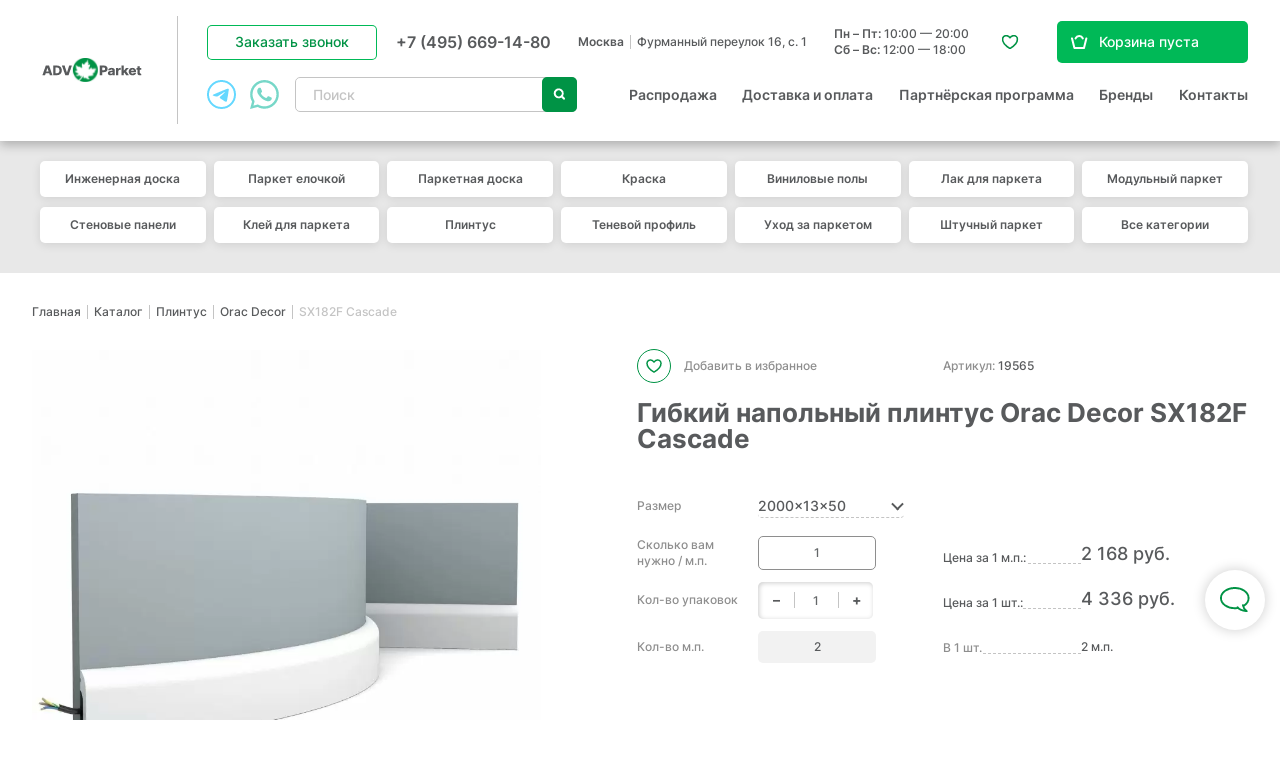

--- FILE ---
content_type: text/html; charset=UTF-8
request_url: https://adv-parket.ru/p-gibkij_napolnyj_plintus_orac_decor_sx_182f_cascade/
body_size: 42215
content:
<!DOCTYPE html>
<html class="no-js" lang="ru">


<head>
  <meta charset="utf-8" />
  <meta property="og:type" content="website" />
<meta property="og:locale" content="ru_RU" />
<meta property="og:title" content="Гибкий напольный плинтус Orac Decor SX182F Cascade" />
<meta property="og:url" content="https://adv-parket.ru/p-gibkij_napolnyj_plintus_orac_decor_sx_182f_cascade/" />
<meta property="og:image" content="/f/product/sx182f_cascade_1.jpg" />
<meta name="description" content="Продажа гибкий напольный плинтус Orac Decor SX182F Cascade по цене 2168 руб. за м.п. в Москве. Тип плинтуса: Дюрополимер, Гибкий. Высота, мм.: 50. Длина, мм: 2000. ⚡ Скидки на товар в наличии; Быстрая доставка ⚡ Гарантия 100% Все характеристики, описание и фото в каталоге интернет-магазина ADV-Parket." />
<meta name="keywords" content="Гибкий напольный плинтус Orac Decor SX182F Cascade Тип плинтуса: Дюрополимер, Гибкий. купить цена каталог интернет магазин в Москве" />
<style type="text/css">
/*<![CDATA[*/

      .grecaptcha-badge { visibility: hidden; }
    
/*]]>*/
</style>
<script type="text/javascript">
/*<![CDATA[*/

      function autocompletePatch() {
        $.ui.autocomplete.prototype._renderItem = function (ul, item) {
          var html = '<div class="item__image"><img src="' + item.img + '"></div><div class="item__content"><div class="item__caption">' + item.label + '</div>';
          if(item.oldPrice)
            html += '<div class="item__old-price">' + item.oldPrice + 'руб.</div>';
          html += '<div class="item__price">' + item.price + ' руб.<span class="item__unit">' + item.unit + '</span></div></div>';
          return $('<li>').append($('<a class="item">').html(html)).appendTo(ul);
        };
        $.ui.autocomplete.prototype._renderMenu = function(ul, productItems) {
          var self = this;
          var counter = $(self.element).data('counter') || 0;

          if(Array.isArray(productItems) && productItems.length) {
            $.each(productItems, function(index, item) {
              self._renderItemData(ul, item);
            });
          }

          $(ul).prepend($('<li class="more-link"><a href="/search/?text=' + $(self.element).val() + '">Найдено ' + counter + ' товаров</a></li>'));

        };
      }
    
/*]]>*/
</script>
<title id="ajax-title">Гибкий напольный плинтус Orac Decor SX182F Cascade - купить в Москве по цене 2168 руб. за м.п. в магазине ADV Parket</title>
    <meta name="viewport" content="width=device-width, initial-scale=1.0" />
  <base href="https://adv-parket.ru/" />

  <link rel="apple-touch-icon" sizes="180x180" href="/apple-touch-icon.png">
  <link rel="icon" type="image/png" sizes="32x32" href="/favicon-32x32.png">
  <link rel="icon" type="image/png" sizes="16x16" href="/favicon-16x16.png">
  <link rel="manifest" href="/site.webmanifest">
  <link rel="mask-icon" href="/safari-pinned-tab.svg" color="#5bbad5">
  <meta name="msapplication-TileColor" content="#da532c">
  <meta name="theme-color" content="#ffffff">

  <link rel="canonical" href="https://adv-parket.ru/p-gibkij_napolnyj_plintus_orac_decor_sx_182f_cascade/" />
    <style type="text/css">
.selectric-wrapper{position:relative;cursor:pointer}.selectric-responsive{width:100%}.selectric{border:1px solid #ddd;background:#f8f8f8;position:relative}.selectric .label{display:block;white-space:nowrap;overflow:hidden;text-overflow:ellipsis;margin:0 38px 0 10px;font-size:12px;line-height:38px;color:#444;height:38px;-webkit-user-select:none;-moz-user-select:none;-ms-user-select:none;user-select:none}.selectric .button{display:block;position:absolute;right:0;top:0;width:38px;height:38px;color:#bbb;text-align:center;font:0/0 a;*font:20px/38px Lucida Sans Unicode,Arial Unicode MS,Arial}.selectric .button:after{content:" ";position:absolute;top:0;right:0;bottom:0;left:0;margin:auto;width:0;height:0;border:4px solid transparent;border-top-color:#bbb;border-bottom:none}.selectric-focus .selectric{border-color:#aaa}.selectric-hover .selectric{border-color:#c4c4c4}.selectric-hover .selectric .button{color:#a2a2a2}.selectric-hover .selectric .button:after{border-top-color:#a2a2a2}.selectric-open{z-index:9999}.selectric-open .selectric{border-color:#c4c4c4}.selectric-open .selectric-items{display:block}.selectric-disabled{opacity:.5;cursor:default;-webkit-user-select:none;-moz-user-select:none;-ms-user-select:none;user-select:none}.selectric-hide-select{position:relative;overflow:hidden;width:0;height:0}.selectric-hide-select select{position:absolute;left:-100%}.selectric-hide-select.selectric-is-native{position:absolute;width:100%;height:100%;z-index:10}.selectric-hide-select.selectric-is-native select{position:absolute;top:0;left:0;right:0;height:100%;width:100%;border:none;z-index:1;-webkit-box-sizing:border-box;box-sizing:border-box;opacity:0}.selectric-input{position:absolute!important;top:0!important;left:0!important;overflow:hidden!important;clip:rect(0,0,0,0)!important;margin:0!important;padding:0!important;width:1px!important;height:1px!important;outline:none!important;border:none!important;*font:0/0 a!important;background:none!important}.selectric-temp-show{position:absolute!important;visibility:hidden!important;display:block!important}.selectric-items{display:none;position:absolute;top:100%;left:0;background:#f8f8f8;border:1px solid #c4c4c4;z-index:-1;-webkit-box-shadow:0 0 10px -6px;box-shadow:0 0 10px -6px}.selectric-items .selectric-scroll{height:100%;overflow:auto}.selectric-above .selectric-items{top:auto;bottom:100%}.selectric-items li,.selectric-items ul{list-style:none;padding:0;margin:0;font-size:12px;line-height:20px;min-height:20px}.selectric-items li{display:block;padding:10px;color:#666;cursor:pointer}.selectric-items li.selected{background:#e0e0e0;color:#444}.selectric-items li.highlighted{background:#d0d0d0;color:#444}.selectric-items li:hover{background:#d5d5d5;color:#444}.selectric-items .disabled{opacity:.5;cursor:default!important;background:none!important;color:#666!important}.selectric-items .disabled,.selectric-items .selectric-group .selectric-group-label{-webkit-user-select:none;-moz-user-select:none;-ms-user-select:none;user-select:none}.selectric-items .selectric-group .selectric-group-label{font-weight:700;padding-left:10px;cursor:default;background:none;color:#444}.selectric-items .selectric-group.disabled li{opacity:1}.selectric-items .selectric-group li{padding-left:25px}.select-container{display:inline-block}.selectric{border:1px solid #c4c4c4;background:#fff;color:#585a5c;height:35px;line-height:32px;text-align:left;border-radius:4px}.selectric .label{font-size:1.4rem;margin-left:18px;margin-right:45px;color:#585a5c}@media only screen and (max-width:480px){.selectric .label{font-size:1.2rem}}.selectric .button{width:45px;height:100%}.selectric .button:after{display:none}.selectric .button:before{content:"";display:block;-webkit-box-sizing:border-box;box-sizing:border-box;width:7px;height:7px;border-left:2px solid #8e8e8e;border-bottom:2px solid #8e8e8e;border-radius:1px;position:absolute;left:50%;top:50%;-webkit-transform:rotate(-45deg) translate(50%,-50%);transform:rotate(-45deg) translate(50%,-50%);margin-left:-3px}.selectric-items{text-align:left}.selectric-items li{padding-left:15px;padding-right:15px;font-size:1.4rem;font-weight:400}@media only screen and (max-width:480px){.selectric-items li{font-size:1.2rem}}.selectric-items .disabled{display:none}.text-select .selectric{border:none;border-bottom:1px dashed #8e8e8e;height:20px;line-height:20px}.text-select .selectric .label{height:20px;line-height:20px;font-size:1.2rem;margin-left:0;margin-right:20px}.text-select .selectric .button{width:18px;height:100%}.text-select .selectric .button:before{width:8px;height:8px;border-color:#009345;border-radius:0}.text-select .selectric-items li{padding:2px 5px;font-size:1.2rem}*{margin:0;padding:0;border:0}html{-webkit-font-smoothing:subpixel-antialiased;-webkit-text-size-adjust:100%;-ms-text-size-adjust:100%;-webkit-overflow-scrolling:touch}body,html{height:100%;min-height:100%}a{background:transparent}a:active,a:focus,a:hover{outline:none}article,aside,details,figcaption,figure,footer,header,main,nav,section,summary{display:block}audio,canvas,progress,video{display:inline-block}audio:not([controls]){display:none;height:0}[hidden],template{display:none}svg:not(:root){overflow:hidden}img{max-width:100%;height:auto;-webkit-user-select:none;-moz-user-select:none;-ms-user-select:none;user-select:none}table{width:100%;border-collapse:collapse;border-spacing:0}label{display:inline-block;cursor:pointer}label:not([for]){cursor:default}button,input,select,textarea{font:inherit;-webkit-appearance:none;border-radius:0}button:focus,input:focus,select:focus,textarea:focus{outline:none}button::-moz-focus-inner,input::-moz-focus-inner,select::-moz-focus-inner,textarea::-moz-focus-inner{border:0;padding:0}textarea{resize:none}button,input[type=button],input[type=reset],input[type=submit]{cursor:pointer;-webkit-appearance:button}input[type=search]::-webkit-search-decoration{-webkit-appearance:none}input[type=search]::-webkit-search-cancel-button,input[type=search]::-webkit-search-decoration,input[type=search]::-webkit-search-results-button,input[type=search]::-webkit-search-results-decoration{display:none}html{font:10px/1.35 Inter,sans-serif}@media only screen and (max-width:700px){html{font-size:10px}}body{background:#fff;color:#585a5c;font-size:1.8rem;font-weight:500}.caption,.fast-order-popup__form-caption,.h1,.h2,.h3,.h4,.popup__caption,.subcaption,.supercaption,.table th{font-weight:700;line-height:1.2}@media only screen and (min-width:1381px){.caption,.h1,.popup__caption,.supercaption{font-size:3rem}}@media only screen and (max-width:1380px){.caption,.h1,.popup__caption,.supercaption{font-size:2.6rem}}@media only screen and (max-width:812px){.caption,.h1,.popup__caption,.supercaption{font-size:2.2rem}}@media only screen and (max-width:700px){.caption,.h1,.popup__caption,.supercaption{font-size:1.8rem}}.h2,.subcaption{font-size:3rem}@media only screen and (max-width:1380px){.h2,.subcaption{font-size:2.6rem}}@media only screen and (max-width:812px){.h2,.subcaption{font-size:2.2rem}}@media only screen and (max-width:700px){.h2,.subcaption{font-size:1.8rem}}.fast-order-popup__form-caption,.h3,.table th{font-size:2rem;font-weight:600}@media only screen and (max-width:700px){.fast-order-popup__form-caption,.h3,.table th{font-size:1.6rem}}.h3.big{font-size:2.2rem}@media only screen and (max-width:812px){.h3.big{font-size:2rem}}@media only screen and (max-width:480px){.h3.big{font-size:1.8rem}}.h4{font-size:1.8rem;font-weight:600}@media only screen and (max-width:480px){.h4{font-size:1.5rem}}.caption,.subcaption{margin-bottom:1em}.supercaption{margin-bottom:.75em}@media only screen and (min-width:1381px){.supercaption{font-size:4.8rem}}@media only screen and (max-width:1380px){.supercaption{font-size:3.6rem}}@media only screen and (max-width:812px){.supercaption{font-size:2.4rem}}@media only screen and (max-width:700px){.supercaption{font-size:2.2rem}}a{-webkit-transition:all .25s ease;transition:all .25s ease}a,a:hover{color:#585a5c}a[href^="tel:"]{text-decoration:none}.text-center{text-align:center}.text-left{text-align:left}.text-right{text-align:right}.text-container:after,.text-container:before{content:"";display:table;clear:both}.text-container *+div,.text-container *+ol,.text-container *+p,.text-container *+table,.text-container *+ul{margin-top:1.25em}.text-container *+section{padding-top:4.5em}.text-container *+blockquote{margin-top:2em}.text-container .h1,.text-container .h2,.text-container .h3,.text-container .h4,.text-container h1,.text-container h2,.text-container h3,.text-container h4{margin-bottom:.75em}.text-container .h1+*,.text-container .h2+*,.text-container .h3+*,.text-container .h4+*,.text-container h1+*,.text-container h2+*,.text-container h3+*,.text-container h4+*{margin-top:0}.text-container *+.h1,.text-container *+.h2,.text-container *+.h3,.text-container *+h1,.text-container *+h2,.text-container *+h3,.text-container *+h4{margin-top:3em}.text-container *+.h4{margin-top:1.5em}.text-container blockquote{-webkit-box-sizing:border-box;box-sizing:border-box;background:#e8e8e8;border-radius:5px;padding:25px 22px}.text-container blockquote a:not([class]){padding-bottom:0}@media only screen and (max-width:480px){.text-container blockquote{margin-left:-14px;margin-right:-14px;padding-left:14px;padding-right:14px;border-radius:0}}.text-container abbr{text-decoration:none;border-bottom:2px dotted #8e8e8e;padding-bottom:1px}.text-container img{margin-top:1.5em;margin-bottom:1.5em}.text-container ol{margin-left:0;counter-reset:custom-list}.text-container ol li{padding-left:25px;position:relative;list-style:none;padding-top:.5em}@media only screen and (max-width:480px){.text-container ol li{padding-top:.25em}}.text-container ol li:before{counter-increment:custom-list;content:counter(custom-list) ".";color:#009345;font-size:2.4rem;font-weight:700;position:absolute;left:0;top:0}@media only screen and (max-width:480px){.text-container ol li:before{font-size:1.8rem}}.text-container ol ul{margin-left:0!important}.text-container ol ul li{padding-left:10px;margin-bottom:.25em;margin-top:.25em;padding-top:0}.text-container ol ul li:before{font-size:.5em;margin-top:1em}.text-container ul{line-height:1.5}.text-container ul>li{list-style:none}.text-container ul>li:before{content:"●";font-size:1.25em;display:inline-block;position:absolute;left:0;top:-.2em;color:#009345}.text-container li{padding-left:20px;position:relative;margin:.5em 0}.text-container li>ul,.text-container li ol{margin-left:1em}.text-container ul.contents a{color:#585a5c;border-bottom:none;text-decoration:none}.text-container ul.contents a:hover{color:#009345}.text-container hr{background:#8e8e8e;margin-top:3em;margin-bottom:1.5em}.text-container a:not([class]){color:#009345;text-decoration:none;padding-bottom:2px}@media only screen and (min-width:481px){.text-container a:not([class]){border-bottom:1px dashed #8e8e8e}}.text-container a:not([class]):hover{color:#585a5c;border-bottom-color:#009345}.text-container.small-text,.text-container .small-text{font-size:.875em}.text-container.big-text,.text-container .big-text{font-size:1.143em}.icon{display:inline-block}.wrapper{max-width:1660px;margin-left:auto;margin-right:auto;-webkit-box-sizing:border-box;box-sizing:border-box}@media only screen and (max-width:1680px){.wrapper{margin-left:50px;margin-right:50px}}@media only screen and (max-width:1600px) and (min-width:1025px){.wrapper{margin-left:32px;margin-right:32px}}@media only screen and (max-width:1024px){.wrapper{margin-left:32px;margin-right:32px}}@media only screen and (max-width:812px){.wrapper{margin-left:14px;margin-right:14px}}.hidden{display:none!important}[v-cloak]{display:none}@media only screen and (max-width:1024px){.only-desktop{display:none!important}}@media only screen and (min-width:701px){.only-mobile{display:none!important}}@media only screen and (min-width:481px){.only-small-mobile{display:none!important}}@media only screen and (min-width:813px){.only-small-handheld{display:none!important}}@media only screen and (min-width:1025px){.not-desktop{display:none!important}}@media only screen and (max-width:700px){.not-mobile{display:none!important}}@media only screen and (max-width:480px){.not-small-mobile{display:none!important}}@media only screen and (max-width:812px){.not-small-handheld{display:none!important}}.btn,.catalogue-page__mobile-filters-link,.catalogue-page__text-toggler,.catalogue-page__view-icons .item,.compare-page__clear-button,.compare-page__params-toggler label,.compare-table-control,.contact-page__gallery-container .slick-arrow,.content-slider .slick-arrow,.favorite-page__clear-button,.filter__group-list-toggler,.filter__reset,.form__submit .submit-button,.header__burger,.header__callback,.header__catalogue-toggler,.header__mobile-search,.homepage-slider .item__button,.mobile-back-link,.mobile-filter-close-button,.mobile-filter-controls .item,.mobile-menu__close,.news-list-more,.news-list .item__more-link,.news-list__more-link,.news-more-link,.order-page__back-button,.order-page__summary-promocode-form .btn,.order-page__summary-promocode-form .clear-btn,.order-page__summary-submit,.order-success__button,.order-table .product__remove-button,.popup__close,.popup__mobile-back-button,.product-card__buy-btn,.product-card__collection-more,.product-card__fast-order-link,.product-card__params-toggler,.product-card__related-block-link,.product-card__variants-list .item-more button,.projects-list-more,.quick-view-popup__more-link,.quiz-widget__next,.quiz-widget__prev,.quiz-widget__reset-button,.related-popup__buy-button,.related-popup__to-basket-button,.reviews-list-more,.selected-filters .item,.spinner__control,.tabs--default .tabs-nav a,.text-spoiler__trigger,.top-brands__slider .slick-arrow,.variants-table .variant__buy-button,.vitrine-more,.vitrine-more-link,.vitrine-teaser__button,.vitrine .product__actions .item,.vitrine .product__buy-button,.vitrine .product__favorite-button,.vitrine .product__remove-button,a.footer__policy-link{display:inline-block;text-decoration:none;text-align:center;background:none;cursor:pointer;-webkit-user-select:none;-moz-user-select:none;-ms-user-select:none;user-select:none;-webkit-transition:all .25s ease;transition:all .25s ease}.black-bordered-btn{color:#585a5c;-webkit-box-shadow:inset 0 0 0 1px #585a5c;box-shadow:inset 0 0 0 1px #585a5c}.black-bordered-btn:hover{color:#fff;background:#585a5c}.black-btn{background-color:#585a5c;color:#fff}.black-btn:hover{color:#fff;background-color:#717476}.form__submit .submit-button,.green-btn,.header__catalogue-toggler,.mobile-filter-controls .item--apply,.order-page__back-button,.order-page__summary-submit,.order-success__button,.product-card__buy-btn,.product-card__related-block-link,.quiz-widget__next,.quiz-widget__reset-button,.related-popup__buy-button,.variants-table .variant__buy-button,.vitrine .product__buy-button{background-color:#009345;color:#fff}.form__submit .submit-button:hover,.green-btn:hover,.header__catalogue-toggler:hover,.mobile-filter-controls .item--apply:hover,.order-page__back-button:hover,.order-page__summary-submit:hover,.order-success__button:hover,.product-card__buy-btn:hover,.product-card__related-block-link:hover,.quiz-widget__next:hover,.quiz-widget__reset-button:hover,.related-popup__buy-button:hover,.variants-table .variant__buy-button:hover,.vitrine .product__buy-button:hover{color:#fff;background-color:#585a5c}.green-bordered-btn,.header__callback,.vitrine .product__favorite-button{color:#009345;-webkit-box-shadow:inset 0 0 0 1px #00b957;box-shadow:inset 0 0 0 1px #00b957}.green-bordered-btn:hover,.header__callback:hover,.vitrine .product__favorite-button:hover{color:#fff;background-color:#00b957}.homepage-slider .item__button,.white-bordered-btn{color:#fff;-webkit-box-shadow:inset 0 0 0 1px #fff;box-shadow:inset 0 0 0 1px #fff}.homepage-slider .item__button:hover,.white-bordered-btn:hover{color:#fff;-webkit-box-shadow:inset 0 0 0 1px #59534e;box-shadow:inset 0 0 0 1px #59534e;background-color:#59534e}.homepage-slider .item__button:active,.white-bordered-btn:active{color:#009345;background-color:#fff;-webkit-box-shadow:inset 0 0 0 1px #fff;box-shadow:inset 0 0 0 1px #fff}.gray-bordered-btn,.mobile-filter-controls .item--reset,.news-list-more,.news-list__more-link,.product-card__collection-more,.projects-list-more,.quiz-widget__prev,.related-popup__to-basket-button,.reviews-list-more,.text-spoiler__trigger,.vitrine-more,.vitrine-teaser__button{color:#8e8e8e;-webkit-box-shadow:inset 0 0 0 1px #c4c4c4;box-shadow:inset 0 0 0 1px #c4c4c4}.gray-bordered-btn:hover,.mobile-filter-controls .item--reset:hover,.news-list-more:hover,.news-list__more-link:hover,.product-card__collection-more:hover,.projects-list-more:hover,.quiz-widget__prev:hover,.related-popup__to-basket-button:hover,.reviews-list-more:hover,.text-spoiler__trigger:hover,.vitrine-more:hover,.vitrine-teaser__button:hover{color:#fff;background-color:#009345;-webkit-box-shadow:inset 0 0 0 1px #009345;box-shadow:inset 0 0 0 1px #009345}.gray-bordered-btn:active,.mobile-filter-controls .item--reset:active,.news-list-more:active,.news-list__more-link:active,.product-card__collection-more:active,.projects-list-more:active,.quiz-widget__prev:active,.related-popup__to-basket-button:active,.reviews-list-more:active,.text-spoiler__trigger:active,.vitrine-more:active,.vitrine-teaser__button:active{color:#fff;background-color:#414042;-webkit-box-shadow:inset 0 0 0 1px #414042;box-shadow:inset 0 0 0 1px #414042}.more-btn .icon{display:inline-block;vertical-align:middle;width:13px;height:13px;border-top:3px solid #8e8e8e;border-right:3px solid #8e8e8e;-webkit-transform:rotate(45deg);transform:rotate(45deg);margin-left:1em;-webkit-transition:all .25s ease;transition:all .25s ease}.more-btn:hover .icon{border-color:#fff}.more-btn:active .icon{border-color:#009345}.wide-btn{width:100%}.currency span{display:none}.currency:before{content:"руб."}.text-hint{display:inline-block;-webkit-box-sizing:borer-box;box-sizing:borer-box;width:20px;height:20px;line-height:20px;margin-bottom:3px;font-size:1.4rem;color:$orange;font-style:normal;vertical-align:middle;cursor:pointer;background:#fff;text-align:center;border-radius:50%;border:1px solid #009345}.text-hint:before{content:"?";margin-right:1px;font-style:normal;font-weight:500;color:#009345}.hint-content,.text-hint__content{display:none;font-size:1.4rem;font-weight:600;color:#585a5c;background:#fff;-webkit-box-shadow:0 4px 15px rgba(0,0,0,.1)!important;box-shadow:0 4px 15px rgba(0,0,0,.1)!important;border:none!important;padding:33px 40px 37px;-webkit-box-sizing:border-box;box-sizing:border-box;width:650px!important;max-width:650px!important;text-align:left;white-space:normal}@media only screen and (max-width:1024px){.hint-content,.text-hint__content{width:calc(100% - 50px)!important;max-width:width}}@media only screen and (max-width:812px){.hint-content,.text-hint__content{width:calc(100% - 20px)!important}}@media only screen and (max-width:480px){.hint-content,.text-hint__content{font-size:1.1rem;line-height:1.25;padding:15px 20px;margin-top:.25em;z-index:1002!important}}@media (pointer:coarse){.hint-content,.text-hint__content{position:absolute;left:50%;-webkit-transform:translateX(-50%);transform:translateX(-50%);z-index:100}}@media only screen and (max-width:480px){.hint-anchor:after{display:none;content:"";width:100vw;height:100vh;position:fixed;left:0;top:0;z-index:1001;background:rgba(0,0,0,.6)}.hint-anchor.is-hovered:after{display:block}}.text-container .hint-anchor{margin-top:-15px;margin-bottom:-10px}.hint-content,.ui-tooltip.hint-content{font-weight:500;width:478px!important;max-width:478px!important;padding:24px 28px;line-height:1.35}@media only screen and (max-width:480px){.hint-content,.ui-tooltip.hint-content{position:fixed;width:100%!important;left:0;bottom:0;-webkit-transform:none;transform:none}}@media only screen and (max-width:1024px) and (min-width:481px){.hint-content,.ui-tooltip.hint-content{width:calc(100% - 50px)!important;max-width:calc(100% - 50px)!important}.action-icons .hint-content,.action-icons .ui-tooltip.hint-content{width:290px!important;left:100%;top:0;-webkit-transform:none;transform:none}}@media only screen and (max-width:812px) and (min-width:481px){.hint-content,.ui-tooltip.hint-content{width:calc(100% - 20px)!important;padding:15px 20px}.action-icons .hint-content,.action-icons .ui-tooltip.hint-content{width:calc(100vw - 70px)!important}}@media (pointer:coarse){.hint-anchor.is-hovered .hint-content,.text-hint.is-hovered .text-hint__content{display:block}}@media (hover:hover) and (pointer:fine){.hint-anchor.is-hovered .hint-content,.text-hint.is-hovered .text-hint__content{display:block}}.tags-list{display:-webkit-box;display:-webkit-flex;display:-ms-flexbox;display:flex;-webkit-flex-wrap:wrap;-ms-flex-wrap:wrap;flex-wrap:wrap;-webkit-box-align:start;-webkit-align-items:flex-start;-ms-flex-align:start;align-items:flex-start}@media only screen and (max-width:480px){.tags-list{-webkit-flex-wrap:nowrap;-ms-flex-wrap:nowrap;flex-wrap:nowrap;overflow-x:auto;scroll-padding:0 0 0 14px;-webkit-scroll-snap-type:x mandatory;-ms-scroll-snap-type:x mandatory;scroll-snap-type:x mandatory;padding:0 4px 0 14px;margin-left:-14px;margin-right:-14px}.tags-list::-webkit-scrollbar{display:none}}.tags-list .item{display:inline-block;padding:7px 30px;border-radius:4px;background:#f2f0f0;position:relative;margin-right:7px;margin-bottom:10px;font-size:1.4rem;text-align:left;text-decoration:none;min-height:32px;-webkit-transition:all .25s ease;transition:all .25s ease;color:#585a5c;-moz-user-select:none;-ms-user-select:none;user-select:none}.tags-list .item,.tags-list .item:active{-webkit-touch-callout:none;-webkit-text-size-adjust:none;-webkit-tap-highlight-color:rgba(0,0,0,0);-webkit-user-select:none}.tags-list .item:active,.tags-list .item:hover{-webkit-box-shadow:inset 0 0 0 1px #009345;box-shadow:inset 0 0 0 1px #009345;color:#009345;background:#fff}@media only screen and (max-width:480px){.tags-list .item{font-size:1.3rem;margin-right:0;margin-bottom:0;padding-left:12px;white-space:nowrap;width:100%;text-align:center}.tags-list .item:not(.item--active){padding-right:12px}}.tags-list .item--active{background:#009345;color:#fff}.tags-list .item .icon{width:10px;height:10px;position:absolute;right:12px;top:50%;-webkit-transform:translateY(-50%) rotate(-45deg);transform:translateY(-50%) rotate(-45deg);margin-top:1px}.tags-list .item .icon:after,.tags-list .item .icon:before{content:"";display:block;background:#fff;position:absolute;left:50%;top:50%;-webkit-transform:translate(-50%,-50%);transform:translate(-50%,-50%);border-radius:1px}.tags-list .item .icon:before{width:13px;height:2px}.tags-list .item .icon:after{width:2px;height:13px}@media only screen and (max-width:480px){.mobile-spoiler{border-top:1px solid #c4c4c4;border-bottom:1px solid #c4c4c4}.mobile-spoiler+.mobile-spoiler{margin-top:-1px}}.mobile-spoiler__header{cursor:pointer;padding:25px 35px 25px 0;font-size:1.5rem;font-weight:700;position:relative}@media only screen and (min-width:481px){.mobile-spoiler__header{display:none}}.mobile-spoiler__header .icon{width:30px;height:30px;position:absolute;right:5px;top:50%;-webkit-transform:translateY(-50%);transform:translateY(-50%);-webkit-transition:all .25s ease;transition:all .25s ease}.mobile-spoiler__header .icon:before{content:"";display:block;width:7px;height:7px;border-top:2px solid #c4c4c4;border-right:2px solid #c4c4c4;position:absolute;left:50%;top:50%;-webkit-transform:translate(-50%,-50%) rotate(135deg);transform:translate(-50%,-50%) rotate(135deg)}@media only screen and (max-width:480px){.mobile-spoiler__body{overflow:hidden;margin-left:-13px;margin-right:-13px;padding-left:13px;padding-right:13px;-webkit-transition:all .25s ease;transition:all .25s ease;max-height:var(--max-height);font-size:1.4rem}.mobile-spoiler__body .h3{font-size:1.5rem}.mobile-spoiler:not(.is-expanded) .mobile-spoiler__body{max-height:0;opacity:0}.mobile-spoiler.is-expanded .mobile-spoiler__header .icon{-webkit-transform:translateY(-50%) rotate(-180deg);transform:translateY(-50%) rotate(-180deg)}.mobile-spoiler.is-expanded .mobile-spoiler__body{padding-bottom:2em}.mobile-spoiler.is-expanded-for-calc .mobile-spoiler__body{max-height:none!important;-webkit-transition:none!important;transition:none!important}}.content-gallery{white-space:nowrap;margin-left:-97px;margin-right:-97px;padding-left:97px;padding-right:padding-right;margin-bottom:35px;line-height:0;font-size:0;position:relative;overflow:hidden}.content-gallery.js-scrollbar .ps__rail-x{margin-left:97px;margin-right:97px}@media only screen and (max-width:1600px) and (min-width:1025px){.content-gallery.js-scrollbar .ps__rail-x{margin-left:32px;margin-right:32px}}@media only screen and (max-width:1024px){.content-gallery.js-scrollbar .ps__rail-x{margin-left:41px;margin-right:41px}}@media only screen and (max-width:812px){.content-gallery.js-scrollbar .ps__rail-x{margin-left:13px;margin-right:13px}}@media only screen and (max-width:480px){.content-gallery{overflow:visible;padding-bottom:5px!important}}@media only screen and (max-width:1600px) and (min-width:1025px){.content-gallery{margin-left:-32px;margin-right:-32px;padding-left:32px;padding-right:padding-right}}@media only screen and (max-width:1024px){.content-gallery{margin-left:-41px;margin-right:-41px;padding-left:41px;padding-right:padding-right}}@media only screen and (max-width:812px){.content-gallery{margin-left:-13px;margin-right:-13px;padding-left:13px;padding-right:padding-right}}@media only screen and (max-width:480px){.content-gallery{padding-left:0;padding-right:0}}.content-gallery .slick-list{width:100vw!important}.content-gallery .item{display:inline-block;white-space:normal;width:25vw;position:relative}@media only screen and (min-width:481px){.content-gallery .item{margin-right:15px}}.content-gallery .item:before{content:"";display:block;padding-bottom:100%}.content-gallery .item img{position:absolute;left:0;top:0;width:100%;height:100%;-o-object-fit:cover;object-fit:cover}@media only screen and (min-width:481px){.content-gallery .item:last-child{margin-right:97px}}.content-gallery .slick-dots{display:-webkit-box;display:-webkit-flex;display:-ms-flexbox;display:flex;-webkit-box-align:center;-webkit-align-items:center;-ms-flex-align:center;align-items:center;-webkit-box-pack:center;-webkit-justify-content:center;-ms-flex-pack:center;justify-content:center;line-height:0;margin-top:15px}.content-gallery .slick-dots li{list-style:none}.content-gallery .slick-dots li+li{margin-left:11px}.content-gallery .slick-dots button{width:10px;height:10px;background:#585a5c;border-radius:50%;position:relative;opacity:.5;-webkit-transition:all .25s ease;transition:all .25s ease;font-size:0}.content-gallery .slick-dots button:before{content:"";display:block;width:17px;height:17px;border:1px solid #585a5c;position:absolute;left:50%;top:50%;-webkit-transform:translate(-50%,-50%);transform:translate(-50%,-50%);border-radius:50%;opacity:0}.content-gallery .slick-dots .slick-active button,.content-gallery .slick-dots .slick-active button:before{opacity:1}@media only screen and (min-width:481px) and (max-width:1600px) and (min-width:1025px){.content-gallery .item:last-child{margin-right:32px}}@media only screen and (min-width:481px) and (max-width:1024px){.content-gallery .item:last-child{margin-right:41px}}@media only screen and (min-width:481px) and (max-width:812px){.content-gallery .item:last-child{margin-right:13px}}input,textarea{font:inherit}.form{font-size:1.4rem}.inp,.textarea{-webkit-box-sizing:border-box;box-sizing:border-box;width:100%;padding:.64em 22px;line-height:1.25em;color:#646769;border:1px solid #8e8e8e;-webkit-transition:all .25s ease;transition:all .25s ease;font-size:inherit;font-weight:500;border-radius:5px}.inp:focus,.textarea:focus{color:#585a5c;border-color:#585a5c}.form__field.error>.inp,.form__field.error>.textarea{border-color:#eb5757;color:#eb5757}.textarea,textarea.inp{min-height:2em}.checkbox,.radio{padding-left:37px;position:relative;font-size:1.4rem;padding-top:.15em;text-decoration:none}.checkbox:not(.is-disabled),.radio:not(.is-disabled){cursor:pointer}.checkbox:before,.radio:before{content:"";display:block;width:22px;height:22px;-webkit-box-sizing:border-box;box-sizing:border-box;position:absolute;left:0;top:0;border:1px solid #8e8e8e;background:#fff;-webkit-transition:all .25s ease;transition:all .25s ease;border-radius:4px}.checkbox.is-checked:before,.radio.is-checked:before{border-color:#009345}.checkbox.is-checked:after,.radio.is-checked:after{opacity:1}.checkbox.is-disabled,.radio.is-disabled{color:#8e8e8e}.checkbox.is-disabled:before,.radio.is-disabled:before{border-color:#e8e8e8}.checkbox input,.radio input{display:none}.checkbox:after{content:"";display:block;width:22px;height:22px;position:absolute;left:0;top:0;background:url(/i/checkbox.svg) no-repeat 50%;opacity:0;-webkit-transition:all .25s ease;transition:all .25s ease}.checkbox.is-checked:before{background:#009345}.radio{padding-left:28px}.radio:before{width:19px;height:19px;border:2px solid #009345;border-radius:50%;-webkit-box-sizing:border-box;box-sizing:border-box}.radio:after{content:"";display:block;width:11px;height:11px;border-radius:50%;background:#009345;position:absolute;left:4px;top:4px;opacity:0;-webkit-transition:opacity .25s ease;transition:opacity .25s ease}.colors-list{display:-webkit-box;display:-webkit-flex;display:-ms-flexbox;display:flex;-webkit-flex-wrap:wrap;-ms-flex-wrap:wrap;flex-wrap:wrap}.colors-list li{list-style:none;margin-right:14px;margin-bottom:12px;margin-top:0!important}.colors-list .colorbox{display:block;width:37px;height:37px;border-radius:50%;-webkit-box-sizing:border-box;box-sizing:border-box;position:relative}@media only screen and (max-width:812px){.colors-list .colorbox{margin-left:15px;margin-right:15px;margin-bottom:15px}.colors-list .colorbox .hint-content{display:block;position:absolute;left:50%;top:100%;bottom:auto;-webkit-transform:translateX(-50%);transform:translateX(-50%);white-space:nowrap;width:auto!important;max-width:none!important;padding:0;-webkit-box-shadow:none!important;box-shadow:none!important;font-size:1.1rem}}.colors-list .colorbox:not(.is-disabled){cursor:pointer}.colors-list .colorbox[alt$=Белый],.colors-list .colorbox[alt$=белый],.colors-list .colorbox[alt^=белый]{border:2px solid #e2e2e2}.colors-list .colorbox:after{content:"";display:block;width:24px;height:24px;border-radius:50%;position:absolute;left:50%;top:50%;-webkit-transform:translate(-50%,-50%);transform:translate(-50%,-50%);background:rgba(0,0,0,.6) url(/i/checkbox.svg) no-repeat 55% 50%;opacity:0}.colors-list .colorbox.is-checked:after,.colors-list .colorbox.is-disabled:after{opacity:1}.spinner{display:inline-block;vertical-align:middle;height:37px;line-height:0;position:relative}.spinner .inp{vertical-align:middle;border:none;width:115px;line-height:37px;padding:0 37px;border-radius:5px;text-align:center;-webkit-box-shadow:inset 1px 1px 5px rgba(0,0,0,.2);box-shadow:inset 1px 1px 5px rgba(0,0,0,.2)}.spinner .inp:focus{border-color:#585a5c}.spinner__control{width:37px;height:37px;position:absolute;top:0;z-index:2;border-radius:4px}.spinner__control:hover{background:#009345}.spinner__control:hover:before{color:#fff}.spinner__control:hover:after{opacity:0}.spinner__control:before{display:block;font-size:1.4rem;line-height:1.2;font-weight:800;color:#585a5c;position:absolute;left:50%;top:50%;-webkit-transform:translate(-50%,-50%);transform:translate(-50%,-50%);-webkit-transition:all .25s ease;transition:all .25s ease}.spinner__control:after{content:"";display:block;width:1px;height:16px;background:#c4c4c4;position:absolute;top:50%;-webkit-transform:translateY(-50%);transform:translateY(-50%);-webkit-transition:opacity .25s ease;transition:opacity .25s ease}.spinner__control--down{left:0}.spinner__control--down:before{content:"–"}.spinner__control--down:after{right:0}.spinner__control--up{left:80px}.spinner__control--up:before{content:"+"}.spinner__control--up:after{left:0}.spinner__units{font-size:1.6rem;color:#939393;white-space:nowrap}@media only screen and (max-width:480px){.spinner__units{font-size:1.2rem}}.form__row-group{display:-webkit-box;display:-webkit-flex;display:-ms-flexbox;display:flex}.form__row-group .form__row{-webkit-box-flex:1;-webkit-flex:1;-ms-flex:1;flex:1}.form__row-group .form__row+.form__row{margin-left:19px;margin-top:0!important}.form__row{position:relative;max-width:554px}.form__row:after,.form__row:before{content:"";display:table;clear:both}.one-column-form .form__row+.form__row,.one-column-form .form__row+.form__row-group{margin-top:1.5em}.one-column-form .form__row+.form__row-group.form__row--nolabel,.one-column-form .form__row+.form__row.form__row--nolabel{margin-top:1.75em}.two-columns-form .form__row+.form__row,.two-columns-form .form__row+.form__row-group{margin-top:1.5em}.form__row--huge-margin{margin-bottom:2.25em}.form__label{font-size:1.2rem;font-weight:600;position:absolute;left:19px;top:0;z-index:10;-webkit-transform:translateY(-50%);transform:translateY(-50%);padding:0 4px;background:#fff}.form__label label{-webkit-transition:all .25s ease;transition:all .25s ease}.one-column-form .form__label{margin-bottom:.25em}.two-columns-form .form__label{float:left}.form__field.error .form__label{color:#eb5757}.form__label--big{font-size:2rem;color:#585a5c}.one-column-form .form__label--big{margin-bottom:.75em}@media only screen and (max-width:480px){.form__label--big{font-size:1.4rem}}.form__field{position:relative}.form__field .selectric,.form__field .selectric .label{height:44px;line-height:44px}.two-columns-form .form__field{float:right}.form__field .errorMessage{display:none;font-size:1.2rem;line-height:1.1;color:#eb5757}@media only screen and (min-width:481px){.form__field .errorMessage{margin-top:3px}}.form__field.error .errorMessage{display:block}.form__row.is-focused .inp{border-color:#009345}.form__row.is-focused label{color:#009345}.form__hint{font-size:1.1rem;line-height:1.5;color:#888}.form__hint span.required{font-size:1.4rem}.one-column-form .form__hint{margin-top:2em}.two-columns-form .form__hint{margin-top:1.25em}.one-column-form .form__submit{margin-top:3em;text-align:center}@media only screen and (max-width:480px){.one-column-form .form__submit{margin-top:2em;text-align:left}}.two-columns-form .form__submit{margin-top:1.25em}.form__submit .submit-button{width:249px;line-height:37px;font-size:1.4rem;font-weight:600;border-radius:5px}@media only screen and (max-width:480px){.form__submit .submit-button{width:145px;line-height:33px;font-size:1.2rem;font-weight:500}}.radio-input+.radio-input{margin-top:1.5em}.radio-input .text-hint{margin-left:5px}.compare-nav li,.compare-nav ol,.compare-nav ul,.footer-menu li,.footer-menu ol,.footer-menu ul,.footer__catalogue li,.footer__catalogue ol,.footer__catalogue ul,.footer__menu li,.footer__menu ol,.footer__menu ul,.header-catalogue li,.header-catalogue ol,.header-catalogue ul,.header__menu li,.header__menu ol,.header__menu ul,.main-menu li,.main-menu ol,.main-menu ul,.menu li,.menu ol,.menu ul,.product-card__anchors li,.product-card__anchors ol,.product-card__anchors ul,.sitemap li,.sitemap ol,.sitemap ul{margin:0;list-style:none;-webkit-user-select:none;-moz-user-select:none;-ms-user-select:none;user-select:none}.compare-nav a,.footer-menu a,.footer__catalogue a,.footer__menu a,.header-catalogue a,.header__menu a,.main-menu a,.menu a,.product-card__anchors a,.sitemap a{text-decoration:none}.compare-nav .active>a,.footer-menu .active>a,.footer__catalogue .active>a,.footer__menu .active>a,.header-catalogue .active>a,.header__menu .active>a,.main-menu .active>a,.menu .active>a,.product-card__anchors .active>a,.sitemap .active>a{cursor:default}.compare-nav a,.compare-nav li,.footer-menu a,.footer-menu li,.footer__catalogue a,.footer__catalogue li,.footer__menu a,.footer__menu li,.header-catalogue a,.header-catalogue li,.header__menu a,.header__menu li,.main-menu a,.main-menu li,.menu a,.menu li,.product-card__anchors a,.product-card__anchors li,.sitemap a,.sitemap li{-webkit-user-select:none;-moz-user-select:none;-ms-user-select:none;user-select:none}.compare-nav a:not([href]),.footer-menu a:not([href]),.footer__catalogue a:not([href]),.footer__menu a:not([href]),.header-catalogue a:not([href]),.header__menu a:not([href]),.main-menu a:not([href]),.menu a:not([href]),.product-card__anchors a:not([href]),.sitemap a:not([href]){cursor:default}.inline-menu li{display:inline-block}.header__menu ul,.horizontal-menu ul,.main-menu ul{display:-webkit-box;display:-webkit-flex;display:-ms-flexbox;display:flex}.footer-menu li,.vertical-menu li{display:block}.justify-menu>ol,.justify-menu>ul{display:-webkit-box;display:-webkit-flex;display:-ms-flexbox;display:flex;-webkit-box-pack:justify;-webkit-justify-content:space-between;-ms-flex-pack:justify;justify-content:space-between;-webkit-box-align:center;-webkit-align-items:center;-ms-flex-align:center;align-items:center}.table-menu ul{display:table;table-layout:fixed;width:100%}.table-menu li{display:table-cell}.mobile-menu{display:none;position:fixed;top:0;left:0;z-index:1100;width:calc(100% - 27px);height:100vh;height:calc(var(--vh, 1vh)*100);max-height:100vh;max-height:calc(var(--vh, 1vh)*100);overflow-y:auto;background:#fff;-webkit-box-sizing:border-box;box-sizing:border-box}@media only screen and (min-width:481px){.mobile-menu{max-width:278px}}@media only screen and (max-width:480px){.mobile-menu{width:100%}}.mobile-menu a{text-decoration:none}.mobile-menu-is-opened .site-container:before{content:"";display:block;width:100%;height:100%;background:rgba(47,47,47,.75);position:fixed;left:0;top:0;z-index:1099}.mobile-menu-is-opened .mobile-menu{display:block}.mobile-menu__header{height:61px;line-height:61px;padding:0 20px}@media only screen and (max-width:480px){.mobile-menu__header{height:61px;line-height:61px}}.mobile-menu__close{vertical-align:middle;width:100%;height:30px;line-height:30px;position:relative;padding-left:18px;text-align:left;color:#8e8e8e;font-size:1.2rem;font-weight:500}@media only screen and (min-width:481px){.mobile-menu__close{margin-left:22px}}.mobile-menu__close:before{content:"";display:block;position:absolute;left:0;top:50%;-webkit-transform:translateY(-50%) rotate(-45deg);transform:translateY(-50%) rotate(-45deg);border-left:2px solid #8e8e8e;border-top:2px solid #8e8e8e;width:7px;height:7px}.mobile-menu__catalogue,.mobile-menu__info{position:relative;overflow:hidden;padding-top:1em;padding-bottom:2em}@media only screen and (min-width:481px){.mobile-menu__catalogue,.mobile-menu__info{max-width:278px}}.mobile-menu__catalogue li,.mobile-menu__info li{margin-top:.5em}@media only screen and (max-width:480px){.mobile-menu__catalogue li,.mobile-menu__info li{margin-top:0}}.mobile-menu__catalogue li a,.mobile-menu__info li a{display:block;padding:.5em 40px}@media only screen and (max-width:480px){.mobile-menu__catalogue li a,.mobile-menu__info li a{padding-left:20px;padding-right:20px}}.mobile-menu__catalogue{font-size:1.4rem;font-weight:600}@media only screen and (max-width:480px){.mobile-menu__catalogue{font-size:1.6rem}}.mobile-menu__catalogue:before{content:"";display:block;width:calc(100% - 80px);border-top:1px dashed #c4c4c4;position:absolute;left:40px;top:0}@media only screen and (max-width:480px){.mobile-menu__catalogue:before{width:calc(100% - 40px);left:20px}}.mobile-menu__catalogue .has-dropdown>a{position:relative}.mobile-menu__catalogue .has-dropdown>a:after{content:"";display:inline-block;width:10px;height:10px;vertical-align:middle;position:absolute;right:20px;top:48%;border-top:2px solid #c4c4c4;border-right:2px solid #c4c4c4;-webkit-transform:rotate(135deg) translateY(100%);transform:rotate(135deg) translateY(100%);-webkit-transition:all .1s ease;transition:all .1s ease}.mobile-menu__catalogue .has-dropdown.is-hovered>a:after{-webkit-transform:rotate(-45deg) translateY(0);transform:rotate(-45deg) translateY(0);right:25px}.mobile-menu__catalogue .action-item a{color:#009345;text-transform:uppercase}.mobile-menu__catalogue .helper-item a:after{content:"";display:inline-block;vertical-align:middle;width:18px;height:18px;background:url(/i/helper-icon.svg) no-repeat 50%;margin-left:5px;margin-top:-2px}@media only screen and (max-width:1024px){.mobile-menu__catalogue>ul>li{position:relative}.mobile-menu__catalogue>ul>li:after{content:"";position:absolute;left:50%;bottom:0;-webkit-transform:translateX(-50%);transform:translateX(-50%);width:calc(100% - 40px);height:1px;background-color:#e8e8e8}}.mobile-menu__info{font-size:1.4rem;font-weight:600;background:#efefef}.mobile-menu__contact{background:#414042;padding:30px 20px 50px;font-size:1.2rem}.mobile-menu__contact,.mobile-menu__contact a{color:#fff}.mobile-menu__phones{font-size:1.4rem;font-weight:600;padding-left:39px;position:relative;margin-bottom:2em}.mobile-menu__phones:before{content:"";display:block;width:27px;height:27px;background:url(/i/phone-icon-white.svg) no-repeat 50%;position:absolute;left:0;top:50%;-webkit-transform:translateY(-50%);transform:translateY(-50%)}.mobile-menu__address{margin-bottom:1em}.mobile-menu__worktime .item{display:block}.mobile-menu__worktime .item__label{font-weight:600}.breadcrumbs{padding-top:30px;padding-bottom:30px;font-size:1.2rem;font-weight:500}@media only screen and (max-width:480px){.breadcrumbs{padding-top:15px;padding-bottom:10px}}.breadcrumbs li{display:inline-block;vertical-align:middle;position:relative;color:#c4c4c4;margin-right:13px}.breadcrumbs li:after{content:"";display:block;width:1px;height:14px;background:#c4c4c4;position:absolute;right:-7px;top:50%;-webkit-transform:translateY(-50%);transform:translateY(-50%)}@media only screen and (max-width:480px){.breadcrumbs li{margin-bottom:5px}}.breadcrumbs li:last-child{margin-right:0}.breadcrumbs li:last-child:after{display:none}.breadcrumbs a{text-decoration:none;color:#585a5c}.breadcrumbs a:hover{color:#c4c4c4}.mobile-back-link{padding-left:26px;height:30px;line-height:30px;position:relative;font-size:1.2rem;font-weight:500;color:#8e8e8e;margin-top:15px;margin-bottom:5px}.mobile-back-link:before{content:"";display:block;width:6px;height:6px;border-top:2px solid #8e8e8e;border-left:2px solid #8e8e8e;position:absolute;left:10px;top:50%;-webkit-transform:translate(-40%,-50%) rotate(-45deg);transform:translate(-40%,-50%) rotate(-45deg)}.pager{display:-webkit-box;display:-webkit-flex;display:-ms-flexbox;display:flex;-webkit-box-align:center;-webkit-align-items:center;-ms-flex-align:center;align-items:center;-webkit-box-pack:center;-webkit-justify-content:center;-ms-flex-pack:center;justify-content:center;font-size:1.8rem;font-weight:700}@media only screen and (max-width:480px){.pager{font-size:1.5rem}}.pager li{list-style:none;display:inline-block;vertical-align:middle}.pager li+li{margin-left:5px}.pager a{display:block;text-decoration:none;width:43px;height:43px;line-height:43px;text-align:center;position:relative;border-radius:50%}@media only screen and (max-width:480px){.pager a{width:35px;height:35px;line-height:35px}}.pager li.active a{color:#009345;-webkit-box-shadow:inset 1px 1px 6px rgba(0,0,0,.2);box-shadow:inset 1px 1px 6px rgba(0,0,0,.2)}.pager li:not(.active) a:hover{color:#009345}@media only screen and (max-width:480px){.pager .page--separator{margin-left:10px;margin-right:10px}}.pager .next a,.pager .previous a{width:37px;height:37px;border-radius:50%;-webkit-box-sizing:border-box;box-sizing:border-box;border:1px solid #c4c4c4;position:relative}@media (pointer:coarse){.pager .next a,.pager .previous a{border-color:#009345}}.pager .next a:before,.pager .previous a:before{content:"";display:block;width:6px;height:6px;position:absolute;left:50%;top:50%;border-top:2px solid #8e8e8e;opacity:1;background:none;border-radius:0}@media (pointer:coarse){.pager .next a:before,.pager .previous a:before{border-color:#009345}}.pager .next a:hover,.pager .previous a:hover{border-color:transparent;-webkit-box-shadow:inset 1px 1px 5px rgba(0,0,0,.2);box-shadow:inset 1px 1px 5px rgba(0,0,0,.2)}.pager .next a:hover:before,.pager .previous a:hover:before{border-color:#009345}.pager .previous{margin-right:5px}.pager .next{margin-left:5px}.pager .previous a:before{border-left:2px solid #8e8e8e;-webkit-transform:translate(-35%,-50%) rotate(-45deg);transform:translate(-35%,-50%) rotate(-45deg)}@media (pointer:coarse){.pager .previous a:before{border-color:#009345}}.pager .next a:before{border-right:2px solid #8e8e8e;-webkit-transform:translate(-65%,-50%) rotate(45deg);transform:translate(-65%,-50%) rotate(45deg)}@media (pointer:coarse){.pager .next a:before{border-color:#009345}}.pager--bottom{margin-top:48px}.main-menu li+li{margin-left:20px}.footer-menu li+li{margin-top:.5em}.popup,.tabs .tabs-panel{display:none}.tabs .tabs-panel.is-active{display:block}.tabs--default .tabs-nav{display:-webkit-box;display:-webkit-flex;display:-ms-flexbox;display:flex;-webkit-box-align:center;-webkit-align-items:center;-ms-flex-align:center;align-items:center;font-size:2.4rem;font-weight:700;margin-bottom:1.5em}@media only screen and (max-width:812px){.tabs--default .tabs-nav{font-size:1.8rem}}@media only screen and (max-width:720px){.tabs--default .tabs-nav{font-size:1.6rem}}@media only screen and (max-width:600px){.tabs--default .tabs-nav{font-size:1.4rem}}.tabs--default .tabs-nav li{list-style:none;-webkit-box-flex:1;-webkit-flex:1;-ms-flex:1;flex:1;text-align:center}.tabs--default .tabs-nav li+li{margin-left:30px}.tabs--default .tabs-nav a{color:#8e8e8e;padding-bottom:.15em;position:relative}.tabs--default .tabs-nav a:after{content:"";display:block;width:80%;height:3px;background:#009345;position:absolute;left:50%;top:100%;-webkit-transform:translateX(-50%);transform:translateX(-50%);opacity:0;max-width:0;-webkit-transition:all .25s ease;transition:all .25s ease}.tabs--default .tabs-nav .is-active a{color:#585a5c}.tabs--default .tabs-nav .is-active a:after{max-width:276px;opacity:1}.tabs--big .tabs-nav{-webkit-justify-content:space-around;-ms-flex-pack:distribute;justify-content:space-around;font-size:3rem}@media only screen and (max-width:1380px){.tabs--big .tabs-nav{font-size:2.6rem}}@media only screen and (max-width:812px){.tabs--big .tabs-nav{font-size:2.2rem}}@media only screen and (max-width:700px){.tabs--big .tabs-nav{font-size:1.6rem}}.tabs--big .tabs-nav a:after{height:6px}.tabs--small .tabs-nav{font-size:2rem}@media only screen and (max-width:480px){.tabs--small .tabs-nav{font-size:1.6rem}}.tabs--small .tabs-nav li+li{margin-left:3.5vw}.tabs--small .tabs-nav a:after{width:12px;height:12px}.tabs--compact .tabs-nav{max-width:800px;margin-left:auto;margin-right:auto}@media only screen and (max-width:1024px){.tabs--handheld-list .tabs-nav{display:none}.tabs--handheld-list .tabs-panel{display:block!important}.tabs--handheld-list .tabs-panel+.tabs-panel{margin-top:60px}}@media only screen and (max-width:480px){.tabs--handheld-list .tabs-panel+.tabs-panel{margin-top:40px}}.tabs-handheld-header{display:-webkit-box;display:-webkit-flex;display:-ms-flexbox;display:flex;-webkit-box-align:center;-webkit-align-items:center;-ms-flex-align:center;align-items:center;-webkit-box-pack:justify;-webkit-justify-content:space-between;-ms-flex-pack:justify;justify-content:space-between;margin-bottom:35px}@media only screen and (min-width:1025px){.tabs-handheld-header{display:none}}@media only screen and (max-width:480px){.tabs-handheld-header{margin-bottom:10px}}.tabs-handheld-header .vitrine-more{position:static;-webkit-transform:none;transform:none;margin-top:0}@media only screen and (max-width:1024px){.tabs-handheld-header .vitrine-more{display:none}}@media only screen and (max-width:480px){.tabs-handheld-header .vitrine-more{font-size:0;width:40px;height:40px;line-height:40px;-webkit-box-shadow:none;box-shadow:none}.tabs-handheld-header .vitrine-more .icon{width:9px;height:9px;border-color:#009345;border-style:solid;border-width:2px 2px 0 0;margin-left:-5px;-webkit-transform:rotate(45deg);transform:rotate(45deg)}}.tabs-handheld-caption{text-align:center;font-size:2.6rem;font-weight:700;-webkit-box-flex:1;-webkit-flex:1;-ms-flex:1;flex:1}@media only screen and (max-width:480px){.tabs-handheld-caption{font-size:1.8rem}}@media only screen and (max-width:480px){.tabs--mobile-spoilers .tabs-nav{display:none}.tabs--mobile-spoilers .tabs-panel{display:block!important}.tabs--mobile-spoilers .tabs-panel+.tabs-panel{margin-top:-1px}}.text-spoiler__body{overflow:hidden;-webkit-transition:all .25s ease;transition:all .25s ease}.text-spoiler:not(.is-expanded) .text-spoiler__body{max-height:0;opacity:0}.text-spoiler:not(.is-expanded) .text-spoiler__trigger .expanded-text{display:none}.text-spoiler:not(.is-expanded) .text-spoiler__announce{position:relative}.text-spoiler:not(.is-expanded) .text-spoiler__announce:after{content:"";display:block;width:100%;height:65px;background:-webkit-gradient(linear,left top,left bottom,from(hsla(0,0%,100%,0)),to(#fff));background:linear-gradient(-180deg,hsla(0,0%,100%,0),#fff);position:absolute;left:0;bottom:0;-webkit-transition:opacity .25s ease;transition:opacity .25s ease;pointer-events:none}.text-spoiler.is-expanded .text-spoiler__body{max-height:var(--max-height)}.text-spoiler.is-expanded .text-spoiler__trigger .collapsed-text{display:none}.text-spoiler.is-expanded .text-spoiler__trigger:after{-webkit-transform:translateY(-50%) rotate(-135deg);transform:translateY(-50%) rotate(-135deg);margin-top:3px}.text-spoiler.is-expanded .text-spoiler__announce:after{opacity:0}@media only screen and (min-width:481px){.text-spoiler--mobile .text-spoiler__body{max-height:none!important;opacity:1!important}.text-spoiler--mobile .text-spoiler__announce:after,.text-spoiler--mobile .text-spoiler__trigger{display:none!important}}.text-spoiler__trigger{line-height:45px;width:326px;margin-top:35px;position:relative;font-size:1.5rem;border-radius:5px}@media only screen and (max-width:480px){.text-spoiler__trigger{width:100%;margin-top:25px}}.text-spoiler__trigger:after{content:"";display:block;width:7px;height:7px;border-bottom:2px solid #8e8e8e;border-right:2px solid #8e8e8e;position:absolute;right:20px;top:50%;-webkit-transform:translateY(-50%) rotate(45deg);transform:translateY(-50%) rotate(45deg);margin-top:-2px;-webkit-transition:all .25s ease;transition:all .25s ease}@media only screen and (max-width:1024px){body.filter-is-opened,body.menu-is-opened,body.mobile-menu-is-opened,body.search-is-opened{overflow:hidden}body.search-is-opened:after{content:"";display:block;width:100%;height:100vh;height:calc(var(--vh, 1vh)*100);background:rgba(88,90,92,.75);position:fixed;left:0;top:0}}.site-container{display:grid;grid-template-columns:100%;grid-template-rows:auto 1fr auto;min-height:100%;max-width:1920px;margin-left:auto;margin-right:auto}.header{position:-webkit-sticky;position:sticky;left:0;top:0;z-index:1000;padding-top:16px;padding-bottom:17px;font-size:1.4rem;background:#fff;-webkit-box-shadow:0 4px 10px rgba(0,0,0,.25);box-shadow:0 4px 10px rgba(0,0,0,.25);-webkit-transition:all .25s ease;transition:all .25s ease}@media only screen and (max-width:1024px){.header{padding-top:0;padding-bottom:0}}@media only screen and (min-width:1025px){.scrolled .header{padding-top:6px;padding-bottom:5px}}.header a{text-decoration:none}.header__wrapper{display:-webkit-box;display:-webkit-flex;display:-ms-flexbox;display:flex;-webkit-box-align:center;-webkit-align-items:center;-ms-flex-align:center;align-items:center}.header--lite .header__wrapper{-webkit-box-flex:1;-webkit-flex:1;-ms-flex:1;flex:1}@media only screen and (max-width:1024px){.header__wrapper{height:61px}}.header__content{padding-top:5px;padding-bottom:12px;padding-left:55px;position:relative;-webkit-box-flex:1;-webkit-flex:1;-ms-flex:1;flex:1}@media only screen and (max-width:1024px){.header__content{padding-top:0;padding-bottom:0;position:static}}@media only screen and (max-width:480px){.header__content{padding-left:0}}@media only screen and (min-width:1025px){.scrolled .header__content{display:-webkit-box;display:-webkit-flex;display:-ms-flexbox;display:flex;-webkit-box-pack:justify;-webkit-justify-content:space-between;-ms-flex-pack:justify;justify-content:space-between;-webkit-box-align:center;-webkit-align-items:center;-ms-flex-align:center;align-items:center;padding-bottom:7px}.scrolled .header__content:before{height:calc(100% - 6px);top:4px}}.header__content:before{content:"";display:block;width:1px;height:100%;background:#c4c4c4;position:absolute;left:25px;top:0}@media only screen and (max-width:1024px){.header__content:before{display:none}}.header__bottom,.header__top{display:-webkit-box;display:-webkit-flex;display:-ms-flexbox;display:flex;-webkit-box-align:center;-webkit-align-items:center;-ms-flex-align:center;align-items:center;-webkit-box-pack:justify;-webkit-justify-content:space-between;-ms-flex-pack:justify;justify-content:space-between}.header__bottom{margin-top:14px}@media only screen and (max-width:1024px){.header__bottom{margin-top:0}}@media only screen and (min-width:1025px){.scrolled .header__bottom{-webkit-box-ordinal-group:2;-webkit-order:1;-ms-flex-order:1;order:1;margin-top:0}}@media only screen and (min-width:1025px){.scrolled .header__top{-webkit-box-ordinal-group:3;-webkit-order:2;-ms-flex-order:2;order:2}}.header--lite .header__logo-container{margin-left:auto;margin-right:auto}.header__logo{display:block;text-decoration:none}@media only screen and (max-width:1600px){.header__logo{width:120px;background-size:contain}}@media only screen and (max-width:1024px){.header__logo{width:110px;height:30px}}@media only screen and (max-width:480px){.header__logo{position:relative;margin-left:18px;background:url(/i/adv-logo-mobile.svg) no-repeat 50%;background-size:contain;height:inherit}.header__logo:before{content:"";display:block;width:1px;height:26px;background:#c4c4c4;position:absolute;left:-17px;top:50%;-webkit-transform:translateY(-50%);transform:translateY(-50%)}.header--lite .header__logo:before{display:none}}@media only screen and (max-width:320px){.header__logo{margin-left:0}.header__logo:before{left:-8px}}@media only screen and (min-width:481px){.header__logo img.show-on-scroll{display:none}.header__logo img.hide-on-scroll{display:block;height:100%}.scrolled .header__logo{width:47px;height:47px}.scrolled .header__logo img.show-on-scroll{display:block}.scrolled .header__logo img.hide-on-scroll{display:none}}.header__phones{font-size:1.8rem;font-weight:600;display:-webkit-box;display:-webkit-flex;display:-ms-flexbox;display:flex;-webkit-box-align:center;-webkit-align-items:center;-ms-flex-align:center;align-items:center}@media only screen and (max-width:1600px){.header__phones{font-size:1.6rem}}@media only screen and (max-width:812px){.header__phones .item{display:none}}@media only screen and (max-width:480px){.header__phones{margin-left:auto}}@media only screen and (min-width:1025px){.scrolled .header__phones{margin-right:33px}}@media only screen and (min-width:1025px) and (max-width:1100px){.scrolled .header__phones{font-size:1.2rem;margin-right:12px}}.header__callback{width:170px;line-height:33px;height:35px;font-weight:500;border-radius:5px;margin-right:19px;font-size:1.4rem}.header__callback.hidden--call{display:none!important}@media only screen and (min-width:1025px){.scrolled .header__callback{display:inline-block;width:30px;height:30px;line-height:30px;font-size:0;-webkit-box-shadow:none;box-shadow:none;background:url(/i/phone-icon.svg) no-repeat 50%;margin-right:0}}@media only screen and (max-width:1024px){.header__callback{width:120px;font-size:1.2rem}}@media only screen and (max-width:480px){.header__callback{display:none;width:33px;height:33px;font-size:0;margin-top:2px;-webkit-box-shadow:none;box-shadow:none;background:url(/i/phone-icon-light.svg) no-repeat 50%;background-size:cover;margin-right:0}.header__callback.hidden--call{display:block!important}}@media only screen and (min-width:1025px) and (max-width:1250px){.header__callback{display:none}}.header__address,.mobile-menu__address{font-size:1.2rem}.header__address .address-city,.mobile-menu__address .address-city{font-weight:600;padding-right:10px;position:relative}.header__address .address-city:after,.mobile-menu__address .address-city:after{content:"";display:block;width:1px;height:14px;background:#c4c4c4;position:absolute;right:3px;top:1px}@media only screen and (min-width:1025px){.scrolled .header__address,.scrolled .mobile-menu__address{display:none}}@media only screen and (max-width:1024px){.header__address{display:none}}.header__worktime{font-size:1.2rem}@media only screen and (max-width:1600px){.header__worktime .item{display:block}}@media only screen and (max-width:1024px){.header__worktime{display:none}}@media only screen and (min-width:1025px){.scrolled .header__worktime{display:none}}.header__worktime .item+.item{padding-left:10px;position:relative}@media only screen and (max-width:1600px){.header__worktime .item+.item{padding-left:0;margin-top:.15em}}.header__worktime .item+.item:before{content:"";display:block;width:1px;height:14px;background:#c4c4c4;position:absolute;left:3px;top:1px}@media only screen and (max-width:1600px){.header__worktime .item+.item:before{display:none}}.header__worktime .item__label{font-weight:600}.header__collections{display:-webkit-box;display:-webkit-flex;display:-ms-flexbox;display:flex;-webkit-box-align:center;-webkit-align-items:center;-ms-flex-align:center;align-items:center;margin-right:-.5px}.header__favorite{position:relative;font-weight:700;padding-left:28px}@media only screen and (max-width:1380px){.header__favorite{width:30px;height:30px;font-size:0;padding-left:0}}@media only screen and (max-width:480px){.header__favorite{width:35px;height:35px}}.header__favorite:before{content:"";display:block;width:17px;height:14px;background:url(/i/favorite-icon.svg) no-repeat 50%;background-size:cover;position:absolute;left:0;top:50%;-webkit-transform:translateY(-50%);transform:translateY(-50%);margin-top:-1px}@media only screen and (max-width:1380px){.header__favorite:before{margin-top:0;left:50%;-webkit-transform:translate(-50%,-50%);transform:translate(-50%,-50%)}}@media only screen and (max-width:1024px){.header__favorite:before{width:22px;height:18px}}@media only screen and (max-width:480px){.header__favorite:before{width:30px;height:30px;background:url(/i/favorite-icon-light.svg) no-repeat 50%;background-size:contain}}.header__favorite.is-active:before{background-image:url(/i/favorite-icon-active.svg)}.header__basket{background:#00b957;color:#fff;height:42px;line-height:42px;padding:0 15px 0 42px;border-radius:5px;position:relative;-webkit-box-sizing:border-box;box-sizing:border-box;margin-left:2.5vw;white-space:nowrap}@media only screen and (min-width:481px){.header__basket{min-width:191px}}@media only screen and (max-width:1024px){.header__basket{margin-left:1vw}}@media only screen and (max-width:480px){.header__basket{width:40px;height:35px;padding:0;margin-left:5px;font-size:0}}@media only screen and (min-width:1025px){.scrolled .header__basket{margin-left:30px}}.header__basket:hover{background:#585a5c;color:#fff}.header__basket:before{content:"";display:block;width:17px;height:14px;background:url(/i/basket-icon.svg) no-repeat 50%;position:absolute;left:14px;top:50%;-webkit-transform:translateY(-50%);transform:translateY(-50%)}@media only screen and (max-width:480px){.header__basket:before{left:50%;-webkit-transform:translate(-50%,-50%);transform:translate(-50%,-50%)}}@media only screen and (max-width:480px){.header__counter{position:absolute;right:-9px;top:-5px;width:22px;height:22px;line-height:22px;text-align:center;background:#414042;color:#fff;border-radius:50%;font-size:0}.header__counter .value{font-size:1.2rem;font-weight:600}}.header__search{position:relative;margin-left:16px;margin-right:auto;-webkit-box-flex:1;-webkit-flex:1;-ms-flex:1;flex:1}@media only screen and (min-width:1025px){.scrolled .header__search{-webkit-flex-basis:409px;-ms-flex-preferred-size:409px;flex-basis:409px;-webkit-flex-shrink:0;-ms-flex-negative:0;flex-shrink:0}}@media only screen and (max-width:1024px){.header__search{display:none;position:absolute;left:-16px;top:100%;background:#fff;padding:11px 14px 12px;width:100%;-webkit-box-sizing:border-box;box-sizing:border-box}.search-is-opened .header__search{display:block}.header__search:before{content:"";display:block;width:100%;height:3px;-webkit-box-shadow:0 4px 10px rgba(0,0,0,.25);box-shadow:0 4px 10px rgba(0,0,0,.25);position:absolute;left:0;top:-3px;z-index:10}}.header__search .inp{line-height:33px;padding:0 45px 0 17px;border:1px solid #c4c4c4;border-radius:5px}@supports (-webkit-overflow-scrolling:touch){.header__search .inp,.header__search .inp:focus{font-size:16px!important}}.header__search .inp::-webkit-input-placeholder{color:#c4c4c4;opacity:1}.header__search .inp::-moz-placeholder{color:#c4c4c4;opacity:1}.header__search .inp:-ms-input-placeholder{color:#c4c4c4;opacity:1}.header__search .inp::-ms-input-placeholder{color:#c4c4c4;opacity:1}.header__search .inp::placeholder{color:#c4c4c4;opacity:1}.header__search .btn{width:35px;height:35px;border-radius:5px;background:#009345 url(/i/search-icon.svg) no-repeat 50%;position:absolute;right:0;top:0;font-size:0}.header__search .btn:hover{background-color:#585a5c}@media only screen and (max-width:1024px){.header__search .btn{top:11px;right:14px}}@media only screen and (min-width:1025px) and (max-width:1260px){.scrolled .header__search{-webkit-flex-basis:auto;-ms-flex-preferred-size:auto;flex-basis:auto}}.header__menu{margin-left:4vw;margin-right:2.5vw;font-weight:600}@media only screen and (max-width:1380px){.header__menu{margin-right:0}}@media only screen and (max-width:1250px){.header__menu{font-size:1.2rem}}@media only screen and (max-width:1024px){.header__menu{display:none}}@media only screen and (min-width:1025px){.scrolled .header__menu{display:none}}.header__menu li+li{margin-left:3vw}@media only screen and (max-width:1380px){.header__menu li+li{margin-left:2vw}}.header__menu a{display:block;position:relative}.header__menu a:after{content:"";display:block;width:50px;height:2px;background:#009345;border-radius:1px;position:absolute;left:50%;bottom:0;-webkit-transform:translateX(-50%);transform:translateX(-50%);bottom:-3px;max-width:0;opacity:0;-webkit-transition:all .25s ease;transition:all .25s ease}.header__menu a:hover:after{max-width:50px;opacity:1}.header__catalogue-toggler{width:132px;line-height:35px;position:relative;border-radius:5px;font-weight:600}@media only screen and (max-width:1024px){.header__catalogue-toggler{display:none}}@media only screen and (min-width:1025px){.scrolled .header__catalogue-toggler{-webkit-flex-shrink:0;-ms-flex-negative:0;flex-shrink:0}}.header__catalogue-toggler .icon{position:absolute;left:13px;top:50%;width:9px;-webkit-transform:translateY(-50%);transform:translateY(-50%)}.header__catalogue-toggler .icon,.header__catalogue-toggler .icon:after,.header__catalogue-toggler .icon:before{display:inline-block;height:2px;background:#fff;border-radius:1px;-webkit-transition:all .25s ease;transition:all .25s ease}.header__catalogue-toggler .icon:after,.header__catalogue-toggler .icon:before{content:"";position:absolute;width:12px;left:0}.header__catalogue-toggler .icon:before{bottom:4px}.header__catalogue-toggler .icon:after{top:4px}.menu-is-opened .header__catalogue-toggler{background:#414042}.menu-is-opened .header__catalogue-toggler .icon{background:transparent}.menu-is-opened .header__catalogue-toggler .icon:before{bottom:0;-webkit-transform:rotate(45deg);transform:rotate(45deg)}.menu-is-opened .header__catalogue-toggler .icon:after{top:0;-webkit-transform:rotate(-45deg);transform:rotate(-45deg)}.header__mobile-search{width:30px;height:30px;background:url(/i/search-icon-green.svg) no-repeat 50%;margin-left:auto;background-size:cover}@media only screen and (min-width:1025px){.header__mobile-search{display:none}}@media only screen and (max-width:480px){.header__mobile-search{width:40px;height:40px;background:url(/i/search-icon-green-light.svg) no-repeat 50%;background-size:cover;margin-left:0}}.header__burger{width:40px;height:40px;margin-left:-15px;margin-right:20px;position:relative}@media only screen and (max-width:480px){.header__burger{margin-right:7px}}.header__burger .icon{pointer-events:none;width:10px;left:50%;top:50%;-webkit-transform:translate(-50%);transform:translate(-50%)}.header__burger .icon,.header__burger .icon:after,.header__burger .icon:before{content:"";display:block;position:absolute;height:2px;background:#009345;border-radius:2px}.header__burger .icon:after,.header__burger .icon:before{content:"";width:14px;left:0}.header__burger .icon:before{bottom:5px}.header__burger .icon:after{top:5px}.header__messangers{margin-top:0!important}.header__messangers .item:last-child{margin-right:0!important}@media only screen and (max-width:1024px){.header__messangers{display:none!important}}.header-catalogue{padding:20px 0;left:0;top:141px;z-index:999;background:#e8e8e8;font-size:1.4rem;font-weight:600;opacity:1;overflow:visible;-webkit-transition:all .25s ease;transition:all .25s ease}@media only screen and (min-width:1025px){.header-catalogue{min-height:138px}.scrolled .header-catalogue{top:65px}}@media only screen and (max-width:1380px){.header-catalogue{font-size:1.2rem}}@media only screen and (max-width:1024px){.header-catalogue{display:none}}@media only screen and (max-width:1380px) and (min-width:1025px){.header-catalogue{min-height:92px}}.header-catalogue__list{display:-webkit-box;display:-webkit-flex;display:-ms-flexbox;display:flex;-webkit-flex-wrap:wrap;-ms-flex-wrap:wrap;flex-wrap:wrap;margin-left:-8px}.header-catalogue__list>li{position:relative;-webkit-flex-basis:calc(14.28571% - 8px);-ms-flex-preferred-size:calc(14.28571% - 8px);flex-basis:calc(14.28571% - 8px);margin-left:8px;margin-bottom:10px}.header-catalogue__list>li>a{-webkit-box-sizing:border-box;box-sizing:border-box;display:-webkit-box;display:-webkit-flex;display:-ms-flexbox;display:flex;-webkit-box-align:center;-webkit-align-items:center;-ms-flex-align:center;align-items:center;-webkit-box-pack:center;-webkit-justify-content:center;-ms-flex-pack:center;justify-content:center;min-height:100%;padding:20px;text-align:center;background:#fff;-webkit-box-shadow:0 2px 10px rgba(0,0,0,.1);box-shadow:0 2px 10px rgba(0,0,0,.1);border-radius:5px}@media only screen and (max-width:1380px){.header-catalogue__list>li>a{padding:10px}}.header-catalogue__list>li.is-active>a,.header-catalogue__list>li.is-hovered>a,.header-catalogue__list>li>a.active{background:#009345;color:#fff}.menu-is-opened .header-catalogue{max-height:193px;opacity:1;padding-top:30px;padding-bottom:27px}ul.dropdown{opacity:0;-webkit-transform:scaleY(0);transform:scaleY(0);-webkit-transform-origin:0 0;transform-origin:0 0;-webkit-transition:all .25s ease;transition:all .25s ease;height:0;padding:0;width:100%;background:#fff}@media only screen and (min-width:1025px){ul.dropdown{-webkit-box-shadow:0 20px 10px 0 rgba(88,90,92,.25);box-shadow:0 20px 10px 0 rgba(88,90,92,.25);border-radius:5px;border-top-left-radius:0;border-top-right-radius:0;text-align:center;position:absolute;left:0;top:100%;z-index:-1}}.is-hovered>ul.dropdown{opacity:1;height:auto;-webkit-transform:scaleY(1);transform:scaleY(1);-webkit-transform-origin:0 0;transform-origin:0 0}@media only screen and (min-width:1025px){.is-hovered>ul.dropdown{padding:12px 0}}@media only screen and (max-width:1024px){.is-hovered>ul.dropdown{padding-bottom:10px}}ul.dropdown li{-webkit-transition:all .25s ease;transition:all .25s ease;border:1px solid transparent;border-radius:5px}@media only screen and (min-width:1025px){ul.dropdown li.is-hovered{border-color:#009345}ul.dropdown li.is-hovered a{color:#009345}}ul.dropdown a{-webkit-transition:all .25s ease;transition:all .25s ease;padding:10px;-webkit-box-sizing:border-box;box-sizing:border-box;display:block}@media only screen and (max-width:1024px){ul.dropdown a{padding:.5em 55px}}@media only screen and (max-width:480px){ul.dropdown a{padding-left:35px;padding-right:20px}}.footer__messengers,.header__messangers{margin-top:1.25em;display:-webkit-box;display:-webkit-flex;display:-ms-flexbox;display:flex;-webkit-box-align:center;-webkit-align-items:center;-ms-flex-align:center;align-items:center}.footer__messengers .item,.header__messangers .item{display:inline-block;margin-right:14px;font-weight:600;color:#e2e2e2}.footer__messengers .item .icon,.header__messangers .item .icon{vertical-align:middle;width:29px;height:29px;opacity:.6;-webkit-transition:all .25s ease;transition:all .25s ease}.footer__messengers .item:hover,.header__messangers .item:hover{color:#fff}.footer__messengers .item:hover .icon,.header__messangers .item:hover .icon{opacity:1}.footer__messengers .item--direct .icon,.header__messangers .item--direct .icon{background:url(/i/msg-direct.svg) no-repeat 50%}.footer__messengers .item--telegram .icon,.header__messangers .item--telegram .icon{background:url(/i/msg-telegram.svg) no-repeat 50%}.footer__messengers .item--whatsapp .icon,.header__messangers .item--whatsapp .icon{background:url(/i/msg-whatsapp.svg) no-repeat 50%}.footer__messengers .item--callback .icon,.header__messangers .item--callback .icon{background:url(/i/msg-callback.svg) no-repeat 50%}.footer__messengers .item--callback,.header__messangers .item--callback{margin-left:3px;padding-left:18px;margin-right:0;position:relative;white-space:nowrap}.footer__messengers .item--callback:before,.header__messangers .item--callback:before{content:"";display:block;width:1px;height:16px;background:#8e8e8e;position:absolute;left:0;top:50%;-webkit-transform:translateY(-50%);transform:translateY(-50%)}.footer__messengers .item--callback .icon,.header__messangers .item--callback .icon{margin-right:10px}
.product-card{padding-bottom:120px}@media only screen and (max-width:480px){.product-card{padding-bottom:60px;position:relative}}.product-card__layout{display:-webkit-box;display:-webkit-flex;display:-ms-flexbox;display:flex;-webkit-box-align:start;-webkit-align-items:flex-start;-ms-flex-align:start;align-items:flex-start;margin-bottom:45px;overflow:hidden;padding-top:5px;margin-top:-5px}@media only screen and (max-width:480px){.product-card__layout{-webkit-box-orient:vertical;-webkit-box-direction:normal;-webkit-flex-direction:column;-ms-flex-direction:column;flex-direction:column;overflow:visible;margin-bottom:-1px}}.product-card__gallery{-webkit-box-flex:1;-webkit-flex:1;-ms-flex:1;flex:1;min-width:0}@media only screen and (max-width:480px){.product-card__gallery{margin-left:-14px;margin-right:14px;width:calc(100% + 28px)}}.product-card__gallery .slick-dots{margin-top:10px;display:-webkit-box;display:-webkit-flex;display:-ms-flexbox;display:flex;-webkit-box-align:center;-webkit-align-items:center;-ms-flex-align:center;align-items:center;-webkit-box-pack:center;-webkit-justify-content:center;-ms-flex-pack:center;justify-content:center}.product-card__gallery .slick-dots li{list-style:none}.product-card__gallery .slick-dots li+li{margin-left:7px}.product-card__gallery .slick-dots button{width:6px;height:6px;background:#c4c4c4;border-radius:50%;position:relative;-webkit-transition:all .25s ease;transition:all .25s ease;font-size:0}.product-card__gallery .slick-dots button:before{content:"";display:block;width:8px;height:8px;background:#009345;position:absolute;left:50%;top:50%;-webkit-transform:translate(-50%,-50%);transform:translate(-50%,-50%);border-radius:50%;opacity:0}.product-card__gallery .slick-dots .slick-active button:before{opacity:1}.product-card__main{-webkit-box-flex:1.2;-webkit-flex:1.2;-ms-flex:1.2;flex:1.2;margin-left:7.5vw;min-width:0}@media only screen and (max-width:812px){.product-card__main{display:-webkit-box;display:-webkit-flex;display:-ms-flexbox;display:flex;-webkit-box-orient:vertical;-webkit-box-direction:normal;-webkit-flex-direction:column;-ms-flex-direction:column;flex-direction:column;margin-left:30px}}@media only screen and (max-width:480px){.product-card__main{margin-top:25px;margin-left:0;width:100%}.product-card__main .product-card__article{display:none}}.product-card__main-header{max-width:700px}@media only screen and (max-width:480px){.product-card__main-header{-webkit-box-pack:center;-webkit-justify-content:center;-ms-flex-pack:center;justify-content:center}}.product-card__thumbs{margin-top:20px;line-height:0}@media only screen and (max-width:480px){.product-card__thumbs{display:none!important}}.product-card__thumbs .item{display:inline-block;cursor:pointer;background:#000}.product-card__thumbs .item img{-webkit-transition:all .25s ease;transition:all .25s ease}.product-card__thumbs>.item{margin-right:14px;margin-bottom:14px}.product-card__thumbs .slick-track{width:100%!important;-webkit-transform:none!important;transform:none!important}.product-card__thumbs .slick-slide{float:none;display:inline-block!important;width:auto!important;margin-right:14px;margin-bottom:14px;outline:none}.product-card__thumbs .slick-current .item img{opacity:.5}.product-card__thumbs .item{width:94px!important;height:94px!important;border-radius:50%;overflow:hidden}.product-card__thumbs .item img{width:100%;height:100%;-o-object-fit:cover;object-fit:cover}.product-card__main-image-container{position:relative;min-width:0}.product-card__main-image-container .product__image--hint-anchor{position:absolute;bottom:0;right:0;font-family:Inter;font-style:normal;font-weight:500;font-size:12px;line-height:12px;display:-webkit-box;display:-webkit-flex;display:-ms-flexbox;display:flex;-webkit-box-orient:vertical;-webkit-box-direction:normal;-webkit-flex-direction:column;-ms-flex-direction:column;flex-direction:column;color:#fff;-webkit-box-sizing:border-box;box-sizing:border-box}@media only screen and (max-width:768px){.product-card__main-image-container .product__image--hint-anchor{min-height:30px}}@media only screen and (max-width:480px){.product-card__main-image-container .product__image--hint-anchor{bottom:39px}}.product-card__main-image-container .product__image--hint-anchor .hint--item{min-width:90px;padding:0 12px;min-height:23px;background-color:rgba(0,0,0,.65);display:-webkit-box;display:-webkit-flex;display:-ms-flexbox;display:flex;-webkit-box-align:center;-webkit-align-items:center;-ms-flex-align:center;align-items:center;-webkit-box-pack:center;-webkit-justify-content:center;-ms-flex-pack:center;justify-content:center}.product-card__main-image-container .product__image--hint-anchor .hint--item:not(:last-child){margin-bottom:5px}@media only screen and (max-width:768px){.product-card__main-image-container .product__image--hint-anchor .hint--item{min-height:30px}}.product-card__main-image{white-space:nowrap;overflow:hidden}@media only screen and (max-width:480px){.product-card__main-image{padding-bottom:5px}}.product-card__main-image .slick-track{display:-webkit-box;display:-webkit-flex;display:-ms-flexbox;display:flex;-webkit-box-align:start;-webkit-align-items:flex-start;-ms-flex-align:start;align-items:flex-start;line-height:0}.product-card__main-image .slick-slide{float:none;height:auto}.product-card__main-image .slick-slide img{margin:auto}.product-card__main-image a{display:inline-block;position:relative}.product-card__main-image a:after{content:"";display:block;width:59px;height:59px;border-radius:50%;background:rgba(0,0,0,.6) url(/i/zoom-icon-white-small.svg) no-repeat 55% 55%;position:absolute;left:50%;top:50%;-webkit-transform:translate(-50%,-50%);transform:translate(-50%,-50%);z-index:10;opacity:0;-webkit-transition:all .25s ease;transition:all .25s ease}@media (pointer:coarse){.product-card__main-image a:after{display:none}}.product-card__main-image a:hover:after{opacity:1}.product-card__icons{position:absolute;left:14px;top:-4px}@media only screen and (max-width:480px){.product-card__icons{left:12px;top:-3px}}.product-card__main-header{display:-webkit-box;display:-webkit-flex;display:-ms-flexbox;display:flex;-webkit-box-align:center;-webkit-align-items:center;-ms-flex-align:center;align-items:center;margin-bottom:1em}.product-card__availability{margin-right:4vw;line-height:27px;border-radius:4px;font-size:1.2rem;font-weight:600;white-space:nowrap}@media only screen and (max-width:1380px){.product-card__availability{margin-right:2.5vw}}@media only screen and (max-width:1024px){.product-card__availability{margin-right:30vw;margin-bottom:1em}}@media only screen and (max-width:812px){.product-card__availability{-webkit-box-ordinal-group:2;-webkit-order:1;-ms-flex-order:1;order:1;margin-right:0;-webkit-align-self:flex-start;-ms-flex-item-align:start;align-self:flex-start;margin-bottom:1.5em}}.product-card__actions{-webkit-flex-basis:50%;-ms-flex-preferred-size:50%;flex-basis:50%;padding-right:15px;-webkit-box-sizing:border-box;box-sizing:border-box;display:-webkit-box;display:-webkit-flex;display:-ms-flexbox;display:flex;-webkit-box-align:center;-webkit-align-items:center;-ms-flex-align:center;align-items:center}.product-card__actions .item+.item{margin-left:3vw}@media only screen and (max-width:1380px){.product-card__actions .item+.item{margin-left:1.5vw}}@media only screen and (max-width:480px){.product-card__actions .item+.item{margin-left:10vw}}.product-card__actions .item{background:none!important;border-radius:0;padding-left:47px;position:relative;font-size:1.4rem;font-weight:500;color:#8e8e8e;white-space:nowrap;width:auto;height:auto;line-height:32px;text-decoration:none}@media only screen and (max-width:1600px){.product-card__actions .item{font-size:1.2rem}}.product-card__actions .item .icon{display:block;width:32px;height:32px;line-height:32px;text-align:center;position:absolute;left:0;top:50%;-webkit-transform:translateY(-50%);transform:translateY(-50%);border-radius:50%;border:1px solid #009345}.product-card__actions .item .icon svg{vertical-align:middle}.product-card__actions .item:hover{color:#585a5c}.product-card__actions .item.active .icon{background:#00b957;border-color:#00b957}.product-card__actions .item.active .icon svg path{stroke:#fff}.product-card__caption-block{margin-bottom:2em}@media only screen and (max-width:480px){.product-card__caption-block{margin-bottom:1.25em;position:absolute;top:0}}.product-card__caption{line-height:1;margin-bottom:.5em}@media only screen and (max-width:812px){.product-card__caption{-webkit-box-ordinal-group:3;-webkit-order:2;-ms-flex-order:2;order:2}}@media only screen and (max-width:480px){.product-card__caption{font-size:1.8rem}}.product-card__category{font-size:1.4rem;font-weight:500;color:#8e8e8e}@media only screen and (max-width:480px){.product-card__category{font-size:1.2rem;margin-bottom:.5em}}.product-card__article{font-size:1.2rem;color:#8e8e8e}.product-card__article span{color:#585a5c}.product-card__price-block{max-width:700px}.product-card__price-table-container{border-bottom:1px solid #c4c4c4;padding-bottom:25px;margin-bottom:25px}@media only screen and (max-width:480px){.product-card__price-table-container{padding-bottom:35px}}.product-card__price-table{display:-webkit-box;display:-webkit-flex;display:-ms-flexbox;display:flex}@media only screen and (min-width:481px){.product-card__price-table{-webkit-box-align:end;-webkit-align-items:flex-end;-ms-flex-align:end;align-items:flex-end}}@media only screen and (max-width:480px){.product-card__price-table{display:block}}.product-card__color-peak{color:#53b562;border:1px solid #53b562;padding:10px 5vw;display:inline-block;font-size:1.6rem;text-decoration:none;border-radius:6px;-webkit-transition:all .25s ease;transition:all .25s ease}.product-card__color-peak:hover{background-color:#53b562;color:#fff}.product-card__price-layout{font-size:1.4rem;color:#8e8e8e;min-width:0;width:auto;-webkit-box-flex:1;-webkit-flex:1;-ms-flex:1;flex:1}@media only screen and (max-width:1600px){.product-card__price-layout{font-size:1.2rem}}@media only screen and (max-width:480px){.product-card__price-layout{width:100%}}.product-card__price-layout td,.product-card__price-layout th{padding-bottom:10px}.product-card__price-layout th{text-align:left;font-weight:500;padding-right:14px;height:37px}.product-card__price-layout td{width:55%;padding-right:3vw;position:relative}.product-card__price-layout .highlighted-label th{color:#585a5c}.product-card__price-layout .selectric{min-width:145px;height:22px;line-height:22px;border:none;border-bottom:1px dashed #c4c4c4}.product-card__price-layout .selectric .label{color:#585a5c;height:22px;line-height:22px;margin-left:0;margin-right:20px}.product-card__price-layout .selectric .button{width:16px}.product-card__price-layout .selectric .button:before{width:9px;height:9px;border-color:#585a5c;border-radius:0}.product-card__price-layout .selectric-items li{font-size:1.2rem;padding-top:5px;padding-bottom:5px}.product-card__price-layout .inp{max-width:118px;text-align:center;padding:.71em 22px}.product-card__price-layout .spinner .inp{padding:0 37px}.product-card__price-layout select{min-width:145px;height:24px;line-height:22px;border:none;border-bottom:1px dashed #c4c4c4;color:#009345;background:#fff;padding-right:20px}@media only screen and (max-width:480px){.product-card__price-layout tr{display:-webkit-box;display:-webkit-flex;display:-ms-flexbox;display:flex;-webkit-box-align:end;-webkit-align-items:flex-end;-ms-flex-align:end;align-items:flex-end}.product-card__price-layout th{-webkit-box-flex:1;-webkit-flex:1;-ms-flex:1;flex:1;height:auto;padding-bottom:15px}.product-card__price-layout td{width:auto}}@media only screen and (min-width:481px){.product-card__price-layout--price{margin-bottom:22px}}@media only screen and (max-width:480px){.product-card__price-layout--price{margin-top:30px}}.product-card__price-layout--price th{height:auto;padding-top:32px;padding-bottom:0;position:relative;border-bottom:1px dashed #c4c4c4;line-height:1}@media only screen and (max-width:480px){.product-card__price-layout--price th{padding-top:22px}}.product-card__price-layout--price th span{background:#fff;display:inline-block;position:relative;top:1px}.product-card__price-layout--price td{line-height:1;padding-top:0;padding-bottom:0;vertical-align:bottom}.product-card__chosen-area{display:block;background:#f2f2f2;border-radius:5px;padding:.71em 22px;line-height:1.25em;text-align:center;color:#585a5c;max-width:118px;-webkit-box-sizing:border-box;box-sizing:border-box}@media only screen and (max-width:480px){.product-card__chosen-area{width:118px}}.product-card__price-amount td{color:#585a5c}.product-card__price-amount .text-hint{margin-left:.5em}.product-card__price-amount .select-container{vertical-align:middle;margin-bottom:-8px;min-width:110px}.product-card__old-price{display:inline-block;font-size:1.2rem;color:#939393;position:relative;margin-bottom:.25em}.product-card__old-price:after{content:"";display:block;width:100%;height:1px;background:#8e8e8e;position:absolute;left:0;top:50%}.product-card__price{font-size:1.8rem;font-weight:500;color:#585a5c;white-space:nowrap}.product-card__minimal-offer{font-size:1.2rem;padding-bottom:.75em;border-bottom:1px solid #8e8e8e;margin-bottom:1.5em}@media only screen and (max-width:480px){.product-card__content{display:-webkit-box;display:-webkit-flex;display:-ms-flexbox;display:flex;-webkit-box-orient:vertical;-webkit-box-direction:normal;-webkit-flex-direction:column;-ms-flex-direction:column;flex-direction:column}}.product-card__variants{margin-bottom:3em}@media only screen and (max-width:480px){.product-card__related{-webkit-box-ordinal-group:9;-webkit-order:8;-ms-flex-order:8;order:8}}@media only screen and (max-width:480px){.product-card__analogs{-webkit-box-ordinal-group:10;-webkit-order:9;-ms-flex-order:9;order:9}}.product-card__variants-group+.product-card__variants-group{margin-top:25px;padding-top:20px;border-top:1px dashed #8e8e8e}.product-card__variants-label{font-size:1.6rem;color:#585a5c;margin-bottom:1em}.product-card__variants-list li{list-style:none}.product-card__variants-list li+li{margin-top:1em}.product-card__variants-list .item-more button{font-size:1.2rem;border-bottom:1px dashed #8e8e8e;color:#585a5c}.product-card__variants-list .item-more button:hover{border-bottom-color:$orange;color:#585a5c}.product-card__banner{margin-bottom:100px}@media only screen and (max-width:480px){.product-card__banner{-webkit-box-ordinal-group:8;-webkit-order:7;-ms-flex-order:7;order:7;margin-bottom:0;margin-top:30px}}.product-card__banner img{display:block;max-height:655px}.product-card__amount{margin-bottom:3em}.product-card__amount .spinner{vertical-align:middle}.product-card__amount-label{display:inline-block;vertical-align:middle;font-size:1.4rem;color:#585a5c;margin-right:8px}.product-card__economy{font-size:1.6rem;font-weight:600;color:#585a5c;margin-bottom:1.25em}.product-card__economy span{color:#585a5c;margin-left:.5em}@media only screen and (max-width:480px){.product-card__economy{font-size:1.4rem}}.product-card__total-price-block{display:-webkit-box;display:-webkit-flex;display:-ms-flexbox;display:flex;-webkit-box-align:end;-webkit-align-items:flex-end;-ms-flex-align:end;align-items:flex-end;margin-bottom:1.25em}@media only screen and (max-width:480px){.product-card__total-price-block{margin-bottom:1.75em}}.product-card__total-price-label{font-size:1.4rem;font-weight:500;color:#8e8e8e}.product-card__total-price{font-size:2.4rem;font-weight:600;margin-bottom:-.2em;margin-left:20px}@media only screen and (max-width:480px){.product-card__total-price{text-align:right}}.product-card__controls{display:-webkit-box;display:-webkit-flex;display:-ms-flexbox;display:flex;-webkit-box-align:center;-webkit-align-items:center;-ms-flex-align:center;align-items:center;margin-bottom:2.5em}.product-card__buy-btn{line-height:48px;border-radius:5px;width:215px}.product-card__buy-btn.active{background:#2b2b2b}@media only screen and (max-width:812px){.product-card__buy-btn{width:auto;-webkit-box-flex:1;-webkit-flex:1;-ms-flex:1;flex:1}}@media only screen and (max-width:480px){.product-card__buy-btn{line-height:33px;font-size:1.2rem}}.product-card__fast-order-link{font-size:1.4rem;line-height:1.5;color:#009345;border-bottom:1px dashed #8e8e8e;margin-left:30px}@media only screen and (max-width:812px){.product-card__fast-order-link{-webkit-box-flex:.5;-webkit-flex:.5;-ms-flex:.5;flex:.5;-webkit-flex-shrink:0;-ms-flex-negative:0;flex-shrink:0;white-space:nowrap}}@media only screen and (max-width:480px){.product-card__fast-order-link{margin-left:20px;font-size:1.2rem}}.product-card__fast-order-link:hover{color:#009345;border-bottom-color:#009345}.product-card__related-block{padding:26px 15vw 35px 36px;-webkit-box-shadow:0 2px 10px rgba(0,0,0,.15);box-shadow:0 2px 10px rgba(0,0,0,.15);margin-bottom:3em;background:url(/i/related-bg.png) no-repeat calc(100% - 3vw) 50%}@media only screen and (max-width:1024px){.product-card__related-block{padding-right:36px;background:none}}@media only screen and (max-width:480px){.product-card__related-block{padding:20px}}.product-card__related-block-caption{font-size:2.2rem;font-weight:700;margin-bottom:.75em}@media only screen and (max-width:1024px){.product-card__related-block-caption{font-size:1.8rem}}.product-card__related-block-text{max-width:440px;font-size:1.6rem;margin-bottom:2em}@media only screen and (max-width:1024px){.product-card__related-block-text{font-size:1.4rem}}.product-card__related-block-link{width:326px;max-width:100%;line-height:50px;font-size:1.6rem;font-weight:600;border-radius:4px}@media only screen and (max-width:1024px){.product-card__related-block-link{width:100%}}@media only screen and (max-width:480px){.product-card__related-block-link{font-size:1.4rem}}.product-card__order-disclaimer{display:-webkit-box;display:-webkit-flex;display:-ms-flexbox;display:flex;-webkit-box-align:start;-webkit-align-items:flex-start;-ms-flex-align:start;align-items:flex-start;margin-top:2.5em}.product-card__order-disclaimer .icon{-webkit-box-sizing:border-box;box-sizing:border-box;-webkit-flex-shrink:0;-ms-flex-negative:0;flex-shrink:0;width:32px;height:32px;line-height:32px;text-align:center;border-radius:50%;border:1px solid #009345;margin-right:15px;margin-top:7px}.product-card__order-disclaimer .icon:before{content:"!";font-size:1.8rem;font-style:normal;font-weight:500;color:#009345}.product-card__order-disclaimer-text{-webkit-box-flex:1;-webkit-flex:1;-ms-flex:1;flex:1;max-width:540px;font-size:1.2rem;font-weight:500;color:#8e8e8e}@media only screen and (max-width:480px){.product-card__order-disclaimer-text br{display:none}}.product-card__params-container{display:-webkit-box;display:-webkit-flex;display:-ms-flexbox;display:flex;max-width:660px}@media only screen and (max-width:480px){.product-card__params-container{display:block}}.product-card__params-container>*{-webkit-box-flex:1;-webkit-flex:1;-ms-flex:1;flex:1}@media only screen and (min-width:481px){.product-card__params-columns{display:-webkit-box;display:-webkit-flex;display:-ms-flexbox;display:flex;-webkit-box-pack:center;-webkit-justify-content:center;-ms-flex-pack:center;justify-content:center;-webkit-box-align:start;-webkit-align-items:flex-start;-ms-flex-align:start;align-items:flex-start}.product-card__main .product-card__params+.product-card__params{display:none}}.product-card__params{font-size:1.2rem}.product-card__params td,.product-card__params th{font-weight:500;padding:.5em 0;line-height:1;vertical-align:bottom}@media only screen and (max-width:480px){.product-card__params td,.product-card__params th{width:50%;padding:1em 0}}.product-card__params th{color:#8e8e8e;text-align:left}.product-card__params th span{color:#585a5c}.product-card__params td{padding-left:5px}.product-card__params a{text-decoration:underline;color:#585a5c!important}.product-card__params a:hover{color:#009345}@media only screen and (min-width:481px){.product-card__params .text-hint{margin-top:-10px;margin-bottom:-10px}}@media only screen and (max-width:480px){.product-card__params tr{display:-webkit-box;display:-webkit-flex;display:-ms-flexbox;display:flex}.product-card__params td,.product-card__params th{width:auto}.product-card__params th{-webkit-box-flex:1;-webkit-flex:1;-ms-flex:1;flex:1}}@media only screen and (max-width:480px){.product-card__params-columns{margin-left:-13px;margin-right:-13px}}@media only screen and (max-width:480px){.product-card__params-columns .product-card__params tr:nth-child(2n-1){background-color:#e8e8e8;border-radius:5px}.product-card__params-columns .product-card__params tr:nth-child(2n-1) td{border-top-right-radius:5px;border-bottom-right-radius:5px}.product-card__params-columns .product-card__params tr:nth-child(2n-1) th{border-top-left-radius:5px;border-bottom-left-radius:5px}.product-card__params-columns .product-card__params th span{padding-left:15px}.product-card__params-columns .product-card__params td{padding-right:15px}}.tabs-panel .product-card__params{font-size:1.5rem}.tabs-panel .product-card__params tr:nth-child(2n-1){background-color:#e8e8e8;border-radius:5px}.tabs-panel .product-card__params tr:nth-child(2n-1) td{border-top-right-radius:5px;border-bottom-right-radius:5px}.tabs-panel .product-card__params tr:nth-child(2n-1) th{border-top-left-radius:5px;border-bottom-left-radius:5px}.tabs-panel .product-card__params th span{display:block;padding-left:15px}@media only screen and (min-width:813px){.tabs-panel .product-card__params th{max-width:95px}}.product-card__params-toggler{margin-top:2em;font-size:1.2rem;color:#585a5c}@media only screen and (max-width:480px){.product-card__params-toggler{position:relative;left:50%;-webkit-transform:translateX(-50%);transform:translateX(-50%)}}.product-card__params-toggler:after{content:"";display:inline-block;vertical-align:middle;width:7px;height:7px;border-left:2px solid #c4c4c4;border-bottom:2px solid #c4c4c4;margin-left:7px;margin-top:-5px;-webkit-transform:rotate(-45deg);transform:rotate(-45deg)}@media only screen and (min-width:480px){.product-card__main .product-card__params:not(.is-expanded) tr:nth-child(5)~tr,.product-card__params.is-expanded+.product-card__params-toggler .collapsed-text,.product-card__params:not(.is-expanded)+.product-card__params-toggler .expanded-text{display:none}.product-card__params.is-expanded+.product-card__params-toggler:after{-webkit-transform:translateY(-50%) rotate(135deg);transform:translateY(-50%) rotate(135deg);margin-top:5px;margin-bottom:-7px}}@media only screen and (max-width:480px){.product-card__params-toggler{display:none}.product-card__params.is-expanded tr:nth-child(5)~tr,.product-card__params:not(.is-expanded) tr:nth-child(5)~tr{display:-webkit-box;display:-webkit-flex;display:-ms-flexbox;display:flex}}.product-card__params-container .product-card__delivery{margin-left:35px;padding-left:35px;border-left:1px solid #c4c4c4}@media only screen and (min-width:481px){.product-card__params-container .product-card__delivery .detailed-view{display:none!important}}@media only screen and (max-width:480px){.product-card__params-container .product-card__delivery{margin-left:0;padding-left:0;border-left:none}.product-card__params-container .product-card__delivery .quick-view{display:none!important}}.product-card__delivery-icons{margin-top:15px}.product-card__delivery-icons span{font-weight:500;font-size:12px;line-height:130.02%;color:#585a5c;display:block;margin-bottom:10px}.product-card__delivery-icons .product-card__delivery-body{display:-webkit-box;display:-webkit-flex;display:-ms-flexbox;display:flex;-webkit-box-orient:horizontal;-webkit-box-direction:normal;-webkit-flex-direction:row;-ms-flex-direction:row;flex-direction:row;gap:15px}.product-card__delivery-icons .product-card__delivery-body img{display:block}@media only screen and (max-width:1600px){.product-card__delivery-icons .product-card__delivery-body img{width:80px}}.product-card__delivery-icons .product-card__delivery-body img:not(:last-child){padding-right:15px;border-right:1px solid #c4c4c4}@media only screen and (max-width:1600px){.product-card__delivery-icons .product-card__delivery-body img:not(:last-child){width:50px}}.tabs.card-tabs{margin-bottom:20px}.tabs.card-tabs .tabs-nav{border-bottom:1px solid #8e8e8e;padding-bottom:25px;margin-bottom:60px}.tabs.card-tabs .tabs-nav li+li{margin-left:8vw}@media only screen and (max-width:1024px){.tabs.card-tabs .tabs-nav li+li{margin-left:5vw}}.tabs.card-tabs .tabs-content{padding-bottom:75px;border-bottom:1px solid #8e8e8e}@media only screen and (max-width:480px){.tabs.card-tabs .tabs-content{padding-bottom:0;border-bottom:none}}.tabs.card-tabs .text-container{max-width:840px}.tabs-panel .product-card__params-toggler{display:none!important}.tabs-panel .product-card__delivery-content{max-width:500px;margin-left:auto;margin-right:auto}.tabs-panel .product-card__delivery-content .quick-view{display:none!important}@media only screen and (max-width:480px){#about-brand{display:block!important;margin-top:-1px}}.product-card__features{display:-webkit-box;display:-webkit-flex;display:-ms-flexbox;display:flex;-webkit-flex-wrap:wrap;-ms-flex-wrap:wrap;flex-wrap:wrap;padding-top:75px;padding-bottom:37px;margin-bottom:10px;position:relative}@media only screen and (max-width:480px){.product-card__features{-webkit-box-sizing:border-box;box-sizing:border-box;width:100vw;padding-left:14px;padding-top:35px;padding-bottom:0;margin:0 -14px;overflow-x:auto;-webkit-overflow-scrolling:auto;-webkit-flex-wrap:nowrap;-ms-flex-wrap:nowrap;flex-wrap:nowrap}.product-card__features::-webkit-scrollbar{display:none}.product-card__features:after{content:"";display:block;width:1px;-webkit-flex-shrink:0;-ms-flex-negative:0;flex-shrink:0;margin-left:-40px}}.product-card__features .item{text-align:center;margin-right:30px;margin-bottom:30px;margin-top:0;min-width:150px}@media only screen and (max-width:480px){.product-card__features .item{margin-bottom:2em;min-width:100px}}.product-card__features .item__image{display:inline-block;width:60px;height:60px;line-height:60px;text-align:center;border-radius:50%;-webkit-box-shadow:inset 1px 1px 5px rgba(0,0,0,.2);box-shadow:inset 1px 1px 5px rgba(0,0,0,.2);margin-bottom:.5em}.product-card__features .item__image circle,.product-card__features .item__image path,.product-card__features .item__image rect{-webkit-transition:all .25s ease;transition:all .25s ease}.product-card__features .item__image img,.product-card__features .item__image svg{vertical-align:middle}.product-card__features .item:hover .item__image circle[stroke],.product-card__features .item:hover .item__image path[stroke],.product-card__features .item:hover .item__image rect[stroke]{stroke:#585a5c}.product-card__features .item:hover .item__image circle[fill],.product-card__features .item:hover .item__image path[fill],.product-card__features .item:hover .item__image rect[fill]{fill:#585a5c}.product-card__features .item__caption{font-size:1.2rem;font-weight:500;max-width:150px;display:-webkit-box;display:-webkit-flex;display:-ms-flexbox;display:flex;-webkit-box-pack:center;-webkit-justify-content:center;-ms-flex-pack:center;justify-content:center}@media only screen and (max-width:480px){.product-card__features .item__caption{font-size:1rem;max-width:100px}}.product-card__certificate{display:-webkit-box;display:-webkit-flex;display:-ms-flexbox;display:flex;-webkit-box-align:start;-webkit-align-items:flex-start;-ms-flex-align:start;align-items:flex-start}.product-card__certificate+.product-card__certificate{margin-top:2em}.product-card__certificate-icon{-webkit-flex-shrink:0;-ms-flex-negative:0;flex-shrink:0;display:inline-block;width:60px;height:60px;line-height:60px;text-align:center;border-radius:50%;-webkit-box-shadow:inset 1px 1px 5px rgba(0,0,0,.2);box-shadow:inset 1px 1px 5px rgba(0,0,0,.2);margin-bottom:.5em}.product-card__certificate-icon circle,.product-card__certificate-icon path{-webkit-transition:all .25s ease;transition:all .25s ease}.product-card__certificate-icon img,.product-card__certificate-icon svg{vertical-align:middle}.product-card__certificate:hover .product-card__certificate-icon circle[stroke],.product-card__certificate:hover .product-card__certificate-icon path[stroke]{stroke:#585a5c}.product-card__certificate:hover .product-card__certificate-icon circle[fill],.product-card__certificate:hover .product-card__certificate-icon path[fill]{fill:#585a5c}.product-card__certificate-caption{font-size:1.2rem;font-weight:700;max-width:150px;margin-top:0!important}.product-card__certificate-text{font-size:1.2rem;margin-left:30px;max-width:420px;margin-top:0!important}.product-card__anchors{font-size:2rem;font-weight:700}@media only screen and (max-width:812px){.product-card__anchors .tabs-nav{display:none!important}}.product-card__anchors a{color:#8e8e8e}.product-card__anchors>ul.tabs-nav{display:-webkit-box;display:-webkit-flex;display:-ms-flexbox;display:flex;-webkit-box-pack:center;-webkit-justify-content:center;-ms-flex-pack:center;justify-content:center;padding-top:45px;padding-bottom:50px}.product-card__anchors>ul.tabs-nav a:hover{color:#000}.product-card__anchors>ul.tabs-nav li.is-active a{color:#000;position:relative}.product-card__anchors>ul.tabs-nav li.is-active a:after{content:"";display:block;width:100%;height:2px;background:#000;margin-top:5px}.product-card__anchors .tabs-nav li+li{padding-left:33px;position:relative}.product-card__anchors .tabs-nav li+li:before{content:"";display:block;width:1px;height:22px;background:#c4c4c4;position:absolute;left:16px;top:50%;-webkit-transform:translateY(-50%);transform:translateY(-50%)}.product-card__mobile-header{padding-top:60px}@media only screen and (min-width:481px){.product-card__mobile-header{display:none}}@media only screen and (max-width:480px){.product-card__mobile-header{margin-bottom:1em}}
</style>
  <!-- Global site tag (gtag.js) - G-3GBNPGB6RS -->
  <script async src="https://www.googletagmanager.com/gtag/js?id=G-3GBNPGB6RS"></script>
  <script>
    window.dataLayer = window.dataLayer || [];
    function gtag(){dataLayer.push(arguments);}
    gtag('js', new Date());
    gtag('config', 'G-3GBNPGB6RS');
  </script>

  <link rel="preload" href="/i/fonts/rouble-webfont.woff2" as="font" type="font/woff2" crossorigin>
  <link rel="preload" href="/i/fonts/subset-Inter-Regular.woff2" as="font" type="font/woff2" crossorigin>
  <link rel="preload" href="/i/fonts/subset-Inter-Medium.woff2" as="font" type="font/woff2" crossorigin>
  <link rel="preload" href="/i/fonts/subset-Inter-SemiBold.woff2" as="font" type="font/woff2" crossorigin>
  <link rel="preload" href="/i/fonts/subset-Inter-Bold.woff2" as="font" type="font/woff2" crossorigin>

  </head>

<body>
<script type="text/javascript">
    var yaParams = {/*Здесь параметры визита*/};
    window.dataLayer = window.dataLayer || [];
</script>

<div class="site-container">

  

<header class="header">

  <div class="header__wrapper wrapper">

    <a class="header__burger not-desktop js-toggle-mobile-menu" href="#mobile-menu"><i class="icon"></i></a>

    <a class="header__logo" href="/" rel="home">
      <img src="/i/adv-logo.svg" class="hide-on-scroll not-small-mobile" alt="adv-parket" width="226px" height="47px">
      <img src="/i/adv-sign-logo.svg" class="show-on-scroll not-small-mobile" alt="adv-parket" width="47px" height="47px">
    </a>

    <div class="header__content">

      <div class="header__top" >
                  <div class="header__phones">
            <a class="header__callback js-overlay" href="#callback-popup">Заказать звонок</a>
            <a class="header__callback hidden--call" href="tel:+74956691480"></a>
                          <div class="item">
                <a href="tel:+74956691480">
                  +7 (495) 669-14-80                </a>
              </div>
                        </div>
          <div class="header__address">
            <p><span class="address-city" >Москва</span> Фурманный переулок 16, с. 1</p>          </div>
                      <div class="header__worktime">
              <p><span class="item"><span class="item__label">Пн &ndash; Пт:</span> 10:00 &mdash; 20:00</span></p>
<p><span class="item"><span class="item__label">Сб &ndash; Вс:</span> 12:00 &mdash; 18:00</span></p>            </div>
                          <button class="header__mobile-search js-toggle-mobile-search"></button>
        <div class="header__collections">
          

  <a class="header__favorite" href="/favorite/" id="js-wrapper-favorite-header">Избранное</a>
          

    <a href="/order_first_step/" class="header__basket" id="js-wrapper-basket-header">
    <div class="js-animate">Корзина пуста</div>
  </a>
        </div>
      </div>

      <div class="header__bottom">
                <div class="header__messangers">
          <a class="item item--telegram" href="https://t.me/advparket" target="_blank">
            <i class="icon"></i>
          </a>
          <a class="item item--whatsapp" href="https://api.whatsapp.com/send?phone=79646484672" target="_blank">
            <i class="icon"></i>
          </a>
        </div>
        <form action="/search/" method="get" class="header__search js-header-search">
          <input class="inp" placeholder="Поиск" id="yw1" type="search" value="" name="text" />          <input class="btn" type="submit" value="Найти">
        </form>
        <div class="header__menu">
          <ul id="yw2">
<li><a href="/discounts/">Распродажа</a></li>
<li><a href="/delivery/">Доставка и оплата</a></li>
<li><a href="/partnership/">Партнёрская программа</a></li>
<li><a href="/brands/">Бренды</a></li>
<li><a href="/contacts/">Контакты</a></li>
</ul>        </div>
      </div>

    </div>

  </div>

</header>

<nav class="header-catalogue js-menu">
    <div class="wrapper">
    <ul class="header-catalogue__list">
                      <li>
                      <a href="/catalog/inzhenernaya_doska/">Инженерная доска</a>
                            </li>
                      <li>
                      <a href="/tag/parket_elochkoj/">Паркет елочкой</a>
                            </li>
                      <li>
                      <a href="/catalog/parketnaya_doska/">Паркетная доска</a>
                            </li>
                      <li>
                      <a href="/catalog/kraska_interernaya/">Краска</a>
                            </li>
                      <li>
                      <a href="/catalog/vinilovye_poly/">Виниловые полы</a>
                            </li>
                      <li>
                      <a href="/catalog/parketnyj_lak/">Лак для паркета</a>
                            </li>
                      <li>
                      <a href="/catalog/modulnyj_parket/">Модульный паркет</a>
                            </li>
                      <li>
                      <a href="/catalog/derevyannye_paneli/">Стеновые панели</a>
                            </li>
                      <li>
                      <a href="/catalog/klej_dlya_parketa/">Клей для паркета</a>
                            </li>
                      <li>
                      <a href="/catalog/plintus/">Плинтус</a>
                            </li>
                      <li>
                      <a href="/catalog/tenevoy_profil/">Теневой профиль</a>
                            </li>
                      <li>
                      <a href="/catalog/uhod_za_parketom/">Уход за паркетом</a>
                            </li>
                      <li>
                      <a href="/catalog/shtuchnyj_parket/">Штучный паркет</a>
                            </li>
                      <li>
                      <a href="/catalog/">Все категории</a>
                                <ul class="dropdown">
                              <li><a href="/catalog/massivnaya_doska/">Массивная доска</a></li>
                              <li><a href="/catalog/lepnina_dlya_potolka_i_sten/">Лепнина</a></li>
                              <li><a href="/catalog/gruntovka_dlya_styazhki_i_fanery/">Грунтовка для стяжки и фанеры</a></li>
                              <li><a href="/catalog/maslo_dlya_parketa_i_drevesiny/">Масло для паркета и древесины</a></li>
                              <li><a href="/catalog/soputstvujuthie_tovary/">Сопутствующие товары</a></li>
                          </ul>
                  </li>
          </ul>
  </div>
  
  </nav>

<div class="mobile-menu" id="mobile-menu">
  <div class="mobile-menu__header">
    <button class="mobile-menu__close js-toggle-mobile-menu">Назад</button>
  </div>
  <div class="mobile-menu__catalogue js-menu">
      <ul class="js-m-menu">
                  <li class="" ><a href="/catalog/inzhenernaya_doska/">Инженерная доска</a>
                      </li>
                  <li class="" ><a href="/tag/parket_elochkoj/">Паркет елочкой</a>
                      </li>
                  <li class="" ><a href="/catalog/parketnaya_doska/">Паркетная доска</a>
                      </li>
                  <li class="" ><a href="/catalog/kraska_interernaya/">Краска</a>
                      </li>
                  <li class="" ><a href="/catalog/vinilovye_poly/">Виниловые полы</a>
                      </li>
                  <li class="" ><a href="/catalog/parketnyj_lak/">Лак для паркета</a>
                      </li>
                  <li class="" ><a href="/catalog/modulnyj_parket/">Модульный паркет</a>
                      </li>
                  <li class="" ><a href="/catalog/derevyannye_paneli/">Стеновые панели</a>
                      </li>
                  <li class="" ><a href="/catalog/klej_dlya_parketa/">Клей для паркета</a>
                      </li>
                  <li class="" ><a href="/catalog/plintus/">Плинтус</a>
                      </li>
                  <li class="" ><a href="/catalog/tenevoy_profil/">Теневой профиль</a>
                      </li>
                  <li class="" ><a href="/catalog/uhod_za_parketom/">Уход за паркетом</a>
                      </li>
                  <li class="" ><a href="/catalog/shtuchnyj_parket/">Штучный паркет</a>
                      </li>
                  <li class="has-dropdown" ><a href="/catalog/">Все категории</a>
                          <ul class="dropdown">
                                  <li><a href="/catalog/massivnaya_doska/">Массивная доска</a></li>
                                  <li><a href="/catalog/lepnina_dlya_potolka_i_sten/">Лепнина</a></li>
                                  <li><a href="/catalog/gruntovka_dlya_styazhki_i_fanery/">Грунтовка для стяжки и фанеры</a></li>
                                  <li><a href="/catalog/maslo_dlya_parketa_i_drevesiny/">Масло для паркета и древесины</a></li>
                                  <li><a href="/catalog/soputstvujuthie_tovary/">Сопутствующие товары</a></li>
                              </ul>
                      </li>
              </ul>
  </div>
  <div class="mobile-menu__info js-menu">
    <ul id="yw3">
<li><a href="/discounts/">Распродажа</a></li>
<li><a href="/delivery/">Доставка и оплата</a></li>
<li><a href="/partnership/">Партнёрская программа</a></li>
<li><a href="/brands/">Бренды</a></li>
<li><a href="/contacts/">Контакты</a></li>
</ul>  </div>
      <div class="mobile-menu__contact">
      <div class="mobile-menu__phones">
                  <div class="item">
            <a href="tel:+74956691480">
              +7 (495) 669-14-80            </a>
          </div>
                </div>
      <div class="mobile-menu__address">
        <p><span class="address-city" >Москва</span> Фурманный переулок 16, с. 1</p>      </div>
              <div class="mobile-menu__worktime">
          <p><span class="item"><span class="item__label">Пн &ndash; Пт:</span> 10:00 &mdash; 20:00</span></p>
<p><span class="item"><span class="item__label">Сб &ndash; Вс:</span> 12:00 &mdash; 18:00</span></p>        </div>
          </div>
  </div>

  <div class="site-content">
    



<div class="wrapper" >
  
<ul class="breadcrumbs">
<li><a href=" https://adv-parket.ru/" title="Главная">Главная</a></li><li><a href="/catalog/" title="Каталог">Каталог</a></li><li><a href="/catalog/plintus/" title="Плинтус">Плинтус</a></li><li><a href="/catalog/plintus/f/category_id-orac_decor/" title="Orac Decor">Orac Decor</a></li><li>SX182F Cascade</li></ul>
<script type="application/ld+json">{"@context":"https:\/\/schema.org\/","@type":"BreadcrumbList","itemListElement":[{"@type":"ListItem","position":1,"item":{"@id":"https:\/\/adv-parket.ru\/","name":"\u0413\u043b\u0430\u0432\u043d\u0430\u044f"}},{"@type":"ListItem","position":2,"item":{"@id":"https:\/\/adv-parket.ru\/catalog\/","name":"\u041a\u0430\u0442\u0430\u043b\u043e\u0433"}},{"@type":"ListItem","position":3,"item":{"@id":"https:\/\/adv-parket.ru\/catalog\/plintus\/","name":"\u041f\u043b\u0438\u043d\u0442\u0443\u0441"}},{"@type":"ListItem","position":4,"item":{"@id":"https:\/\/adv-parket.ru\/catalog\/plintus\/f\/category_id-orac_decor\/","name":"Orac Decor"}},{"@type":"ListItem","position":5,"item":{"@id":"https:\/\/adv-parket.ru\/p-gibkij_napolnyj_plintus_orac_decor_sx_182f_cascade\/","name":"SX182F Cascade"}}]}</script>


</div>

<div class="product-card js-g-product"  id="product-card">

  <meta property="js-g-product-meta" data-id="23205" data-name="Гибкий напольный плинтус Orac Decor SX182F Cascade" data-price="2168.00" data-list="Плинтус" data-position="1" data-quantity="1" data-category="Плинтус" />
  <div class="product-card__content">

    <div class="product-card__mobile-header wrapper">
      <div class="product-card__article">Артикул: <span>19565</span></div>
    </div>

    <section class="product-card__layout wrapper">
      
<div class="product-card__gallery">
        <div class="product-card__main-image-container">
      <div class="product-card__main-image js-gallery-slider">

        <a href="/f/product/sx182f_cascade_1.jpg" data-fancybox="product-gallery" data-loop="true">
          <img src="/f/product/big_sx182f_cascade_1.jpg" alt="Гибкий напольный плинтус Orac Decor SX182F Cascade" class="animate-image"
            width="855"
            height="855" />
        </a>
                              <a href="/f/product/sx182f_cascade_2.jpg" data-fancybox="product-gallery" data-loop="true">
              <img src="/f/product/big_sx182f_cascade_2.jpg" alt="Фото товара Гибкий напольный плинтус Orac Decor SX182F Cascade" title="Фото товара Гибкий напольный плинтус Orac Decor SX182F Cascade"
                width="855"
                height="855">
            </a>
                        </div>
      <div class="product-card__icons action-icons">
        
      </div>
            
      <div class="product__image--hint-anchor">
                    <div class="hint--item">В наличии</div>
              </div>
    </div>
    
 
  
      <div class="product-card__thumbs js-gallery-thumbs">
              <div class="item">
          <img src="/f/product/pre_sx182f_cascade_1.jpg" alt="Фото товара Гибкий напольный плинтус Orac Decor SX182F Cascade" title="Фото товара Гибкий напольный плинтус Orac Decor SX182F Cascade"
            width="376"
            height="376" />
        </div>
                    <div class="item">
          <img src="/f/product/pre_sx182f_cascade_2.jpg" alt="Фото товара Гибкий напольный плинтус Orac Decor SX182F Cascade" title="Фото товара Гибкий напольный плинтус Orac Decor SX182F Cascade"
            width="376"
            height="376">
        </div>
          </div>
  </div>

      <div class="product-card__main">
                <div class="product-card__main-header">
          <div class="product-card__actions">
            <a data-id="23205" data-type="product" data-price="2168" data-btn-index="product-23205" class="item item--favorite to-favorite" data-do-not-add="0" data-remove-toggle="0" href="#"><i class="icon"><svg width="16" height="14" viewBox="0 0 16 14" fill="none" xmlns="http://www.w3.org/2000/svg">
<path d="M4.5 1C2.5673 1 1 2.49112 1 4.33081C1 5.81587 1.6125 9.34047 7.6416 12.9034C7.7496 12.9666 7.87358 13 8 13C8.12642 13 8.2504 12.9666 8.3584 12.9034C14.3875 9.34047 15 5.81587 15 4.33081C15 2.49112 13.4327 1 11.5 1C9.5673 1 8 3.01867 8 3.01867C8 3.01867 6.4327 1 4.5 1Z" stroke="#009345" stroke-width="1.5" stroke-linecap="round" stroke-linejoin="round"/>
</svg>
</i>Добавить в избранное</a>                      </div>
          <div class="product-card__article">Артикул: <span>19565</span></div>
        </div>
        <div class="product-card__caption-block">

          <h1 class="product-card__caption subcaption">
            Гибкий напольный плинтус Orac Decor SX182F Cascade          </h1>

        </div>

        
<div id="js-card-price-app-23205" class="product-card__controls-column js-card-price-app" data-default-offer='{"id":"20316","text":"2000x13x50","basketData":{"id":"20316","type":"product_offer","price":2168,"btn-index":"product-23205"},"price":2168,"oldPrice":0,"disabled":false,"rate":2}' data-target-button=".js-cart-basket-button">

  
                <div class="product-card__variants"  style="display: none">
        <div class="product-card__variants-label">Высота, мм. / Длина, мм / Покрытие / Ширина, мм:</div>
        <div class="product-card__sizes">

          <offers-list-component :offers-list='[{"id":"20316","text":"2000x13x50","basketData":{"id":"20316","type":"product_offer","price":2168,"btn-index":"product-23205"},"price":2168,"oldPrice":0,"disabled":false,"rate":2}]' inline-template>
            <ul class="product-card__variants-list">
              <li class="item js-radio"
                  v-bind:class="getClass(offer)"
                  v-bind:data-size="offer.text"
                  v-for="(offer, index) in offersList"
                  v-show="index < 3 || expanded"
                  @click="click(offer)">
                <label v-bind:class="'radio js-radio ' + (isActive(offer.id) ? 'is-checked' : '')">
                  <input type="radio" name="product-color">{{offer.text}}
                </label>
              </li>
              <li class="item-more" v-if="offersList.length > 3">
                <button @click="expanded = !expanded" v-text="expanded ? 'свернуть' : 'показать ещё'"></button>
              </li>
            </ul>
          </offers-list-component>
        </div>
      </div>
    
    
  <price-component
    :price-base="this.offer.price"
    :old-price-base="this.offer.oldPrice"
    :rate="this.offer.rate"
    currency-suffix=" <span class='currency'><span>₽</span></span>"
    min-amount="1"
    inline-template>
  <div class="product-card__price-block">

    <div class="product-card__price-table-container">
      <div class="product-card__price-table">
        <table class="product-card__price-layout product-card__price-layout--amount">

                        <tr>
                <th>Размер</th>
                <td>
                  <select class="js-init-later" onchange="$('.js-offer-id-'+$(this).val()).click()">
                                                                <option value="20316"  selected="selected">2000x13x50</option>
                                      </select>
                </td>
              </tr>
                      
                      <tr>
              <th>Сколько вам нужно / <span class="unit">м.п.</span></th>
              <td><input type="text" class="inp" v-model.number="rateCalc"></td>
            </tr>
          
          <tr>
            <th>Кол-во упаковок</th>
            <td>
              <div class="spinner js-spinner-calc">
                <button class="spinner__control spinner__control--down js-spinner-calc-down"></button>
                <input class="inp amount-basket" v-model.number="amountInput" data-min-value="1" onClick="this.setSelectionRange(0, this.value.length)" data-target-selector=".js-cart-basket-button" data-button-selector=".to-basket" data-step="1" type="text" value="1" name="amount" id="amount" />                <button class="spinner__control spinner__control--up js-spinner-calc-up"></button>
              </div>
            </td>
          </tr>

          <tr>
            <th>Кол-во м.п.</th>
            <td><span class="product-card__chosen-area"  v-html="needUse">2</span></td>
          </tr>

        </table>

        <table class="product-card__price-layout product-card__price-layout--price">

          <tr class="highlighted-label">
            <th><span>Цена за 1 м.п.:</span></th>
            <td>
              <div class="product-card__old-price" v-show="oldPriceBase"><span v-html="format(oldPriceBase)" v-cloak><span class="call" style="white-space: normal">По запросу</span></span></div>
              <div class="product-card__price">
                <span v-html="format(priceBase)">2 168 <span class="currency"><span>₽</span></span></span>
              </div>
            </td>
          </tr>

          <tr class="highlighted-label" >
            <th><span>Цена за 1 шт.:</span></th>
            <td>
                            <div class="product-card__price">
                <span v-html="format(price)">4 336 <span class="currency"><span>₽</span></span></span>
              </div>
            </td>
          </tr>

          <tr class="product-card__price-amount" >
            <th><span>В 1 шт.</span></th>
            <td><span v-html="rate">2</span> м.п.</td>
                      </tr>

        </table>
      </div>
      
            
                    <div class="product-card__order-disclaimer">
          <i class="icon"></i>
          <div class="product-card__order-disclaimer-text text-container">
            <p>Количество рассчитывается по периметру помещения. За вычетом дверных проемов и участков со встроенной мебелью.<br />
Запас на подрезку должен составлять около 5%.</p>
          </div>
        </div>
          </div>

          
        <div class="product-card__total-price-block">
      <div class="product-card__total-price-label">Ваша цена:</div>
      <div class="product-card__total-price">
        <span v-html="format(priceSum)">4 336 <span class="currency"><span>₽</span></span></span>

        
      </div>
    </div>
  </div>
</price-component>

  <div class="product-card__controls">
    <input data-id="20316" data-type="product_offer" data-price="2168" data-btn-index="product-23205" class="js-cart-basket-button product-card__buy-btn to-basket" href="/order_first_step/" data-not-added-text="0JrRg9C/0LjRgtGM" data-added-text="0JIg0LrQvtGA0LfQuNC90YM=" name="yt0" type="button" value="Купить" />
    <a class="product-card__fast-order-link show-fastOrderbasket" data-button-container=".product-card__controls" data-id="20316" data-type="product_offer" data-form-data="{&quot;name&quot;:&quot;\u041f\u043b\u0438\u043d\u0442\u0443\u0441 Orac Decor SX182F Cascade&quot;,&quot;url&quot;:&quot;\/p-gibkij_napolnyj_plintus_orac_decor_sx_182f_cascade\/&quot;,&quot;img&quot;:&quot;\/f\/product\/pre_sx182f_cascade_1.jpg&quot;,&quot;price&quot;:&quot;2 168 \u0440\u0443\u0431.&quot;,&quot;articul&quot;:&quot;&lt;div class=\&quot;fast-order-popup__product-article\&quot;&gt;\u0410\u0440\u0442. 19565&lt;\/div&gt;&quot;}" href="#">Купить в один клик</a>  </div>

  </div>

<script language="JavaScript">
  // Код вынесен из блока js-card-price-app во избежание конфликтав vue.js
  document.addEventListener('DOMContentLoaded', function() {
    $('body').on('click','.js-related-list-to-basket', function(e) {
      e.preventDefault();
      var relatedDataList = [];
      $('.js-basket-list .product').each(function(index, element) {
        var $this = $(element);
        var amount = $this.find('.amount-basket').val();
        var data = $this.find('.to-basket').data();
        relatedDataList[index] = {
          'id' : data.id,
          'type' : data.type,
          'amount' : amount
        }
      });

      $.post('basket/add_list', {'data' : relatedDataList}, function(response) {
        $('.js-close-popup-related-list').trigger('click');
      });
    });
  });
</script>

        
        <div class="product-card__params-container">
          <div class="mobile-spoiler js-spoiler">
            <div class="mobile-spoiler__header js-toggle-spoiler">Характеристики<i class="icon"></i></div>
            <div class="mobile-spoiler__body js-spoiler-body">
                <div class="product-card__params-columns">

          <table class="product-card__params">
        
        <tr>
          <th>
            <span>Тип</span>
          </th>
          <td>
            <a href="/catalog/plintus/">Плинтус</a>
          </td>
        </tr>
        
                    <tr>
              <th>
                <span>
                  Производитель                                  </span>
              </th>
              <td>
                <a  href="/catalog/plintus/f/category_id-orac_decor/">Orac Decor</a>                              </td>
            </tr>
                    <tr>
              <th>
                <span>
                  Блеск                                  </span>
              </th>
              <td>
                <a href="/catalog/plintus/f/blesk-mat/">Матовый</a>                              </td>
            </tr>
                    <tr>
              <th>
                <span>
                  Высота, мм.                                  </span>
              </th>
              <td>
                <a href="/catalog/plintus/f/height-50-mm/">50</a>                              </td>
            </tr>
                    <tr>
              <th>
                <span>
                  Дизайн                                  </span>
              </th>
              <td>
                <a href="/catalog/plintus/f/design-pryamoy/">Прямой</a>                              </td>
            </tr>
                    <tr>
              <th>
                <span>
                  Длина, мм                                  </span>
              </th>
              <td>
                2000                              </td>
            </tr>
                    <tr>
              <th>
                <span>
                  Покрытие                                  </span>
              </th>
              <td>
                <a href="/catalog/plintus/f/pokrstie-grunt/">Под покраску</a>                              </td>
            </tr>
                    <tr>
              <th>
                <span>
                  Тип плинтуса                                  </span>
              </th>
              <td>
                <a href="/catalog/plintus/f/tip_plintusa-duropolimer/">Дюрополимер</a>, <a href="/catalog/plintus/f/tip_plintusa-gibkiy/">Гибкий</a>                              </td>
            </tr>
                    <tr>
              <th>
                <span>
                  Ширина, мм                                  </span>
              </th>
              <td>
                13                              </td>
            </tr>
                
        
                
      </table>
      </div>
      <a href="#chars" class="product-card__params-toggler js-chars-tab__link js-scroll-to" data-offset="-150">
      <span class="collapsed-text">Все характеристики</span>
      <!-- <span class="expanded-text">Свернуть</span> -->
    </a>
              </div>
          </div>
          <div class="mobile-spoiler js-spoiler">
            <div class="mobile-spoiler__header js-toggle-spoiler">Доставка и оплата<i class="icon"></i></div>
            <div class="mobile-spoiler__body js-spoiler-body">
              <div class="product-card__delivery">
                                <table class="product-card__params">
	<tbody>
		<tr>
			<th><span>Самовывоз</span></th>
			<td style="vertical-align: middle;">Бесплатно</td>
		</tr>
		<tr class="detailed-view">
			<th><span>Доставка до подъезда в пределах МКАД (до 5 т)</span></th>
			<td style="vertical-align: middle;">от 500 <span class="currency"><span>₽</span></span></td>
		</tr>
		<tr class="detailed-view">
			<th><span>Доставка за МКАД</span></th>
			<td style="vertical-align: middle;">+ 50 <span class="currency"><span>₽</span></span>/км</td>
		</tr>
		<tr class="detailed-view">
			<th colspan="2"><span style="color: #8e8e8e">Курьерская доставка в&nbsp;день заказа службами &laquo;Достависта&raquo;, &laquo;Яндекс доставка&raquo;</span></th>
		</tr>
		<tr>
			<th colspan="2"><span style="color: #8e8e8e">Доставка транспортными компаниями по&nbsp;России и&nbsp;СНГ</span></th>
		</tr>
		<tr class="quick-view" style="display: table-row">
			<th colspan="2"><span style="color: #8e8e8e"><a class="js-scroll-to-delivery-tab" href="#delivery">Подробнее</a></span></th>
		</tr>
	</tbody>
</table>
<script>
document.addEventListener('DOMContentLoaded', function() {
$('.js-scroll-to-delivery-tab').click(function(e) {
e.preventDefault();
$('.tabs-nav [href="#delivery"]').click();
$(window).scrollTo('.tabs-nav', { offset: -$('.header').height() });
});
});
</script>                <div class="product-card__delivery-icons">
                  <span>Оплата</span>
                  <div class="product-card__delivery-body">
                    <img src="/i/sbp-logo.svg" alt="sbp" width="74" height="37">
                    <img src="/i/mir-logo.svg" alt="mir" width="93" height="28">
                                      </div>
                </div>

              </div>
            </div>
          </div>
        </div>

      </div>
    </section>


    <div class="product-card__anchors tabs js-tabs wrapper">
      <ul class="tabs-nav">
                  <li><a href="#descriptions">Описание</a></li>
                <li><a href="#chars">Характеристики</a></li>
                <li><a href="#delivery">Доставка и оплата</a></li>
                              <li><a class="js-scroll-to" href="#about-brand">О бренде</a></li>
                                  <li><a href="#analogs" class="js-scroll-to">Аналоги</a></li>
      </ul>
      <div class="tabs-content">
        <div class="tabs-panel" id="descriptions">
                    <section class="product-card__description mobile-spoiler js-spoiler">
            <div class="mobile-spoiler__header js-toggle-spoiler">Описание<i class="icon"></i></div>
            <div class="mobile-spoiler__body js-spoiler-body">
              <div class="product-card__description-layout">
                <div class="text-container">
                  <p>Гибкий плинтус SX 182F Cascade от бельгийского производителя Orac Decor.</p>

<p>&nbsp;</p>

<ul>
	<li>Изготовлен по технологии FLEX&reg;. Радиус изгиба до R min = 35&nbsp;см</li>
	<li>Подготовлен к покраске.</li>
	<li>Ударопрочный, устойчив к воздействию влаги.</li>
	<li>Монтаж производится на специальный клей Orac Decor Deco Fix.</li>
	<li>Торцы склеиваются клеем DcoFix Ultra. Швы заполняются составом DecoFix Fill.</li>
</ul>
                  
                  
                                      <div class="product-card__certificates-list">
                                                                                                                                          </div>
                  
                                      <div class="product-card__features">
                                                                      <div class="item hint-anchor">
                          <div class="item__image">
                            <svg width="60" height="60" viewBox="0 0 60 60" fill="none" xmlns="http://www.w3.org/2000/svg">
<circle cx="27.0682" cy="26.0682" r="2.06818" stroke="#009345" stroke-width="2"/>
<circle cx="33.8865" cy="34.9319" r="2.06818" stroke="#009345" stroke-width="2"/>
<path d="M35.591 24.3638L25.3638 36.6365" stroke="#009345" stroke-width="2" stroke-linecap="round"/>
<path d="M30.6553 16.5686C30.2793 16.2424 29.7207 16.2424 29.3447 16.5686L27.3238 18.3219C27.0918 18.5232 26.7802 18.6067 26.4786 18.5483L23.8518 18.0404C23.3631 17.9459 22.8793 18.2252 22.7167 18.6957L21.8433 21.2245C21.743 21.5149 21.5149 21.743 21.2245 21.8433L18.6957 22.7167C18.2252 22.8793 17.9459 23.3631 18.0404 23.8518L18.5483 26.4786C18.6067 26.7802 18.5232 27.0918 18.3219 27.3238L16.5686 29.3447C16.2424 29.7207 16.2424 30.2793 16.5686 30.6553L18.3219 32.6762C18.5232 32.9082 18.6067 33.2198 18.5483 33.5214L18.0404 36.1482C17.9459 36.6369 18.2252 37.1207 18.6957 37.2833L21.2245 38.1567C21.5149 38.257 21.743 38.4851 21.8433 38.7755L22.7167 41.3043C22.8793 41.7748 23.3631 42.0541 23.8518 41.9596L26.4786 41.4517C26.7802 41.3933 27.0918 41.4768 27.3238 41.6781L29.3447 43.4314C29.7207 43.7576 30.2793 43.7576 30.6553 43.4314L32.6762 41.6781C32.9082 41.4768 33.2198 41.3933 33.5214 41.4517L36.1482 41.9596C36.6369 42.0541 37.1207 41.7748 37.2833 41.3043L38.1567 38.7755C38.257 38.4851 38.4851 38.257 38.7755 38.1567L41.3043 37.2833C41.7748 37.1207 42.0541 36.6369 41.9596 36.1482L41.4517 33.5214C41.3933 33.2198 41.4768 32.9082 41.6781 32.6762L43.4314 30.6553C43.7576 30.2793 43.7576 29.7207 43.4314 29.3447L41.6781 27.3238C41.4768 27.0918 41.3933 26.7802 41.4517 26.4786L41.9596 23.8518C42.0541 23.3631 41.7748 22.8793 41.3043 22.7167L38.7755 21.8433C38.4851 21.743 38.257 21.5149 38.1567 21.2245L37.2833 18.6957C37.1207 18.2252 36.6369 17.9459 36.1482 18.0404L33.5214 18.5483C33.2198 18.6067 32.9082 18.5232 32.6762 18.3219L30.6553 16.5686Z" stroke="#009345" stroke-width="2" stroke-linecap="round" stroke-linejoin="round"/>
</svg>
                          </div>
                          <div class="item__caption">
                            СКИДКА                          </div>
                                                      <div class="hint-content">
                              <p>На данный товар предусмотрена система скидок. Размер скидки уточняйте у менеджера.</p>
                            </div>
                                                  </div>
                                                                      <div class="item hint-anchor">
                          <div class="item__image">
                            <svg width="60" height="60" viewBox="0 0 60 60" fill="none" xmlns="http://www.w3.org/2000/svg">
<path d="M46 31.5C46 31.5 38.6127 41 29.5 41C20.3873 41 13 31.5 13 31.5C13 31.5 20.3873 22 29.5 22C38.6127 22 46 31.5 46 31.5Z" stroke="#009345" stroke-width="2" stroke-linejoin="round"/>
<path d="M46 27C46 27 38.6127 19 29.5 19C20.3873 19 13 27 13 27" stroke="#009345" stroke-width="2" stroke-linecap="round" stroke-linejoin="round"/>
<circle cx="29.5" cy="31.5" r="6.5" stroke="#009345" stroke-width="2"/>
<circle cx="29.5" cy="31.5" r="3.5" fill="#009345"/>
</svg>
                          </div>
                          <div class="item__caption">
                            ОБРАЗЕЦ В САЛОНЕ                          </div>
                                                      <div class="hint-content">
                              <p>Образец представлен в шоуруме</p>
                            </div>
                                                  </div>
                                                                      <div class="item hint-anchor">
                          <div class="item__image">
                            <svg width="60" height="60" viewBox="0 0 60 60" fill="none" xmlns="http://www.w3.org/2000/svg">
<path d="M44 41.463V20.9425L30 14.5L16 20.9425V41.463" stroke="#009345" stroke-width="2" stroke-linecap="round" stroke-linejoin="round"/>
<rect width="8.2963" height="8.2963" transform="matrix(-1 0 0 1 29.4814 34.2036)" stroke="#009345" stroke-width="2" stroke-linecap="round" stroke-linejoin="round"/>
<rect width="9.33333" height="8.2963" transform="matrix(-1 0 0 1 38.8149 34.2036)" stroke="#009345" stroke-width="2" stroke-linecap="round" stroke-linejoin="round"/>
<rect width="9.33333" height="8.2963" transform="matrix(-1 0 0 1 34.6665 25.9072)" stroke="#009345" stroke-width="2" stroke-linecap="round" stroke-linejoin="round"/>
</svg>
                          </div>
                          <div class="item__caption">
                            СКЛАДСКАЯ ПРОГРАММА                          </div>
                                                      <div class="hint-content">
                              <p>Обычно данный товар есть на складе в досаточном количестве</p>
                            </div>
                                                  </div>
                                                                      <div class="item hint-anchor">
                          <div class="item__image">
                            <svg width="60" height="60" viewBox="0 0 60 60" fill="none" xmlns="http://www.w3.org/2000/svg">
<path d="M30.9659 14.5686C30.5899 14.2424 30.0312 14.2424 29.6552 14.5686L27.8517 16.1332C27.6197 16.3345 27.3081 16.418 27.0066 16.3597L24.6624 15.9064C24.1736 15.8119 23.6898 16.0912 23.5273 16.5617L22.7478 18.8185C22.6475 19.1088 22.4194 19.337 22.1291 19.4372L19.8723 20.2167C19.4018 20.3793 19.1224 20.8631 19.2169 21.3518L19.6703 23.696C19.7286 23.9976 19.6451 24.3092 19.4438 24.5412L17.8791 26.3447C17.5529 26.7207 17.5529 27.2793 17.8791 27.6553L19.4438 29.4588C19.6451 29.6908 19.7286 30.0024 19.6703 30.304L19.2169 32.6482C19.1224 33.1369 19.4018 33.6207 19.8723 33.7833L22.1291 34.5628C22.4194 34.663 22.6475 34.8912 22.7478 35.1815L23.5273 37.4383C23.6898 37.9088 24.1736 38.1881 24.6624 38.0936L27.0066 37.6403C27.3081 37.582 27.6197 37.6655 27.8517 37.8668L29.6552 39.4314C30.0312 39.7576 30.5899 39.7576 30.9659 39.4314L32.7693 37.8668C33.0013 37.6655 33.313 37.582 33.6145 37.6403L35.9587 38.0936C36.4475 38.1881 36.9313 37.9088 37.0938 37.4383L37.8733 35.1815C37.9736 34.8912 38.2017 34.663 38.492 34.5628L40.7488 33.7833C41.2193 33.6207 41.4987 33.1369 41.4042 32.6482L40.9508 30.304C40.8925 30.0024 40.976 29.6908 41.1773 29.4588L42.742 27.6553C43.0682 27.2793 43.0682 26.7207 42.742 26.3447L41.1773 24.5412C40.976 24.3092 40.8925 23.9976 40.9508 23.696L41.4042 21.3518C41.4987 20.8631 41.2193 20.3793 40.7488 20.2167L38.492 19.4372C38.2017 19.337 37.9736 19.1088 37.8733 18.8185L37.0938 16.5617C36.9313 16.0912 36.4475 15.8119 35.9587 15.9064L33.6145 16.3597C33.313 16.418 33.0013 16.3345 32.7693 16.1332L30.9659 14.5686Z" stroke="#009345" stroke-width="2" stroke-linecap="round" stroke-linejoin="round"/>
<path d="M28.8103 39L24.1273 47.3954L21.5636 43.6058L16.9999 43.2803L21.8838 35.1483" stroke="#009345" stroke-width="2" stroke-linecap="round" stroke-linejoin="round"/>
<path d="M31.8103 38.9998L36.4927 47.3952L39.0564 43.6056L43.6201 43.2802L38.7363 35.1482" stroke="#009345" stroke-width="2" stroke-linecap="round" stroke-linejoin="round"/>
<circle cx="30.3105" cy="27" r="7" stroke="#009345" stroke-width="2"/>
</svg>
                          </div>
                          <div class="item__caption">
                            ОФИЦИАЛЬНЫЙ ДИЛЕР                          </div>
                                                      <div class="hint-content">
                              <p>ADV Parket является официальным дилером</p>
                            </div>
                                                  </div>
                                          </div>
                  
                </div>

                
              </div>
            </div>
          </section>
                  </div>
        <div class="tabs-panel" id="chars">
            <div class="product-card__params-columns">

          <table class="product-card__params">
        
        <tr>
          <th>
            <span>Тип</span>
          </th>
          <td>
            <a href="/catalog/plintus/">Плинтус</a>
          </td>
        </tr>
        
                    <tr>
              <th>
                <span>
                  Производитель                                  </span>
              </th>
              <td>
                <a  href="/catalog/plintus/f/category_id-orac_decor/">Orac Decor</a>                              </td>
            </tr>
                    <tr>
              <th>
                <span>
                  Блеск                                  </span>
              </th>
              <td>
                <a href="/catalog/plintus/f/blesk-mat/">Матовый</a>                              </td>
            </tr>
                    <tr>
              <th>
                <span>
                  Высота, мм.                                  </span>
              </th>
              <td>
                <a href="/catalog/plintus/f/height-50-mm/">50</a>                              </td>
            </tr>
                    <tr>
              <th>
                <span>
                  Дизайн                                  </span>
              </th>
              <td>
                <a href="/catalog/plintus/f/design-pryamoy/">Прямой</a>                              </td>
            </tr>
                    <tr>
              <th>
                <span>
                  Длина, мм                                  </span>
              </th>
              <td>
                2000                              </td>
            </tr>
                    <tr>
              <th>
                <span>
                  Покрытие                                  </span>
              </th>
              <td>
                <a href="/catalog/plintus/f/pokrstie-grunt/">Под покраску</a>                              </td>
            </tr>
                    <tr>
              <th>
                <span>
                  Тип плинтуса                                  </span>
              </th>
              <td>
                <a href="/catalog/plintus/f/tip_plintusa-duropolimer/">Дюрополимер</a>, <a href="/catalog/plintus/f/tip_plintusa-gibkiy/">Гибкий</a>                              </td>
            </tr>
                    <tr>
              <th>
                <span>
                  Ширина, мм                                  </span>
              </th>
              <td>
                13                              </td>
            </tr>
                
        
                
      </table>
      </div>
      <a href="#chars" class="product-card__params-toggler js-chars-tab__link js-scroll-to" data-offset="-150">
      <span class="collapsed-text">Все характеристики</span>
      <!-- <span class="expanded-text">Свернуть</span> -->
    </a>
          </div>
        <div class="tabs-panel" id="delivery">
          <div class="product-card__delivery-content">
                            <table class="product-card__params">
	<tbody>
		<tr>
			<th><span>Самовывоз</span></th>
			<td style="vertical-align: middle;">Бесплатно</td>
		</tr>
		<tr class="detailed-view">
			<th><span>Доставка до подъезда в пределах МКАД (до 5 т)</span></th>
			<td style="vertical-align: middle;">от 500 <span class="currency"><span>₽</span></span></td>
		</tr>
		<tr class="detailed-view">
			<th><span>Доставка за МКАД</span></th>
			<td style="vertical-align: middle;">+ 50 <span class="currency"><span>₽</span></span>/км</td>
		</tr>
		<tr class="detailed-view">
			<th colspan="2"><span style="color: #8e8e8e">Курьерская доставка в&nbsp;день заказа службами &laquo;Достависта&raquo;, &laquo;Яндекс доставка&raquo;</span></th>
		</tr>
		<tr>
			<th colspan="2"><span style="color: #8e8e8e">Доставка транспортными компаниями по&nbsp;России и&nbsp;СНГ</span></th>
		</tr>
		<tr class="quick-view" style="display: table-row">
			<th colspan="2"><span style="color: #8e8e8e"><a class="js-scroll-to-delivery-tab" href="#delivery">Подробнее</a></span></th>
		</tr>
	</tbody>
</table>
<script>
document.addEventListener('DOMContentLoaded', function() {
$('.js-scroll-to-delivery-tab').click(function(e) {
e.preventDefault();
$('.tabs-nav [href="#delivery"]').click();
$(window).scrollTo('.tabs-nav', { offset: -$('.header').height() });
});
});
</script>              <div class="product-card__delivery-icons">
                <span>Оплата</span>
                <div class="product-card__delivery-body">
                  <img src="/i/sbp-logo.svg" alt="sbp" width="74" height="37">
                  <img src="/i/mir-logo.svg" alt="mir" width="93" height="28">
                </div>
              </div>
            </div>
        </div>
      </div>
    </div>

    
          <div class="product-card__banner">
                              <a   href="/contacts/">              <picture>
                <source srcset="/f/images/osnova_mob_1_.jpg" media="(max-width: 480px)" />
                <img src="/f/images/04_1_.jpg" alt="">
              </picture>
          </a>                    <div>&nbsp;</div>
              </div>
    
                  <div id="about-brand" class="wrapper">
          <div class="product-card__description mobile-spoiler js-spoiler">
            <div class="mobile-spoiler__header js-toggle-spoiler">О бренде<i class="icon"></i></div>
            <div class="mobile-spoiler__body js-spoiler-body">
              <div class="product-card__collection">
                <div class="caption product-card__subcaption not-small-mobile">О бренде</div>
                <div class="product-card__collection-layout js-spoiler">
                                      <div class="text-container">
                      <p class="product-card__collection-caption">
                        Orac Decor                      </p>
                      <p>Бельгийский производитель архитектурного декора, уже более 40 лет является одим&nbsp;из лидеров премиального сегмента.&nbsp; Собственные дизайн студии и исследовательские лаборатории позволяют создавать уникальные интерьерные решения из прочных и легких материалов.</p>

<p><em>&laquo;Делайте что хотите и где хотите, и вы всегда будете особенными, потому что создаете что-то свое. В создании возможностей для этого и заключается вся суть Orac Decor&reg;.&raquo;</em></p>
                                          </div>
                                                        <a class="product-card__producer" href="/brands/orac_decor/">
                      <img src="/f/product/placeholder.png" alt=""
                        width="230"
                        height="230">
                    </a>
                                  </div>
              </div>
            </div>
          </div>
        </div>
          
    
          <section class="vitrine-section wrapper product-card__analogs" id="analogs">
        <div class="vitrine-section__caption subcaption">Аналоги</div>
        <div id="yw0" class="list-view">
<div class="vitrine vitrine--handheld-scroll vitrine--two-lines">
<div class="product js-g-product" >

  <meta property="js-g-product-meta" data-id="23678" data-name="Плинтус Decor Dizayn DD709F гибкий" data-price="2322.00" data-list="Плинтус" data-position="1" data-quantity="1" data-category="Плинтус" />
    
      <a class="product__image js-comerce-linck" href="/p-dd709f/">
      <img class="product__image-main" src="/f/product/pre_dd709_f_gibkiy_3.jpg" alt="Плинтус Decor Dizayn DD709F гибкий"
      width="376"
      height="376">
      <div class="vitrine__product-image-toggler js-product-image-swiper">
                  <div class="item js-toggle-product-image is-active" data-src="/f/product/pre_dd709_f_gibkiy_3.jpg"></div>
                  <div class="item js-toggle-product-image " data-src="/f/product/pre_dd709_f_gibkiy_1.jpg"></div>
                  <div class="item js-toggle-product-image " data-src="/f/product/pre_dd709_f_gibkiy_4.jpg"></div>
                  <div class="item js-toggle-product-image " data-src="/f/product/pre_dd709_f_gibkiy_2.jpg"></div>
              </div>

      <div class="vitrine__product-image-dots js-product-image-dots">
                  <div class="item js-toggle-product-image is-active" data-src="/f/product/pre_dd709_f_gibkiy_3.jpg"></div>
                  <div class="item js-toggle-product-image " data-src="/f/product/pre_dd709_f_gibkiy_1.jpg"></div>
                  <div class="item js-toggle-product-image " data-src="/f/product/pre_dd709_f_gibkiy_4.jpg"></div>
                  <div class="item js-toggle-product-image " data-src="/f/product/pre_dd709_f_gibkiy_2.jpg"></div>
              </div>

      <div class="product__image--hint-anchor">
                    <div class="hint--item">В наличии</div>
                </div>

    </a>
    <div class="product__icons action-icons">
    
  </div>

    <div class="product__name">
    <a class="js-comerce-linck" href="/p-dd709f/">Плинтус Decor Dizayn DD709F гибкий</a>
  </div>

        <div class="product__description">
              2000x13x100 мм<br>                            Белый          </div>
    <div class="product__footer">
    <div class="product__price">
            <div class="price">
                2 322 руб.                  <span class="product__unit">
           /  м.п.          </span>
              </div>
    </div>
          <a data-id="23678" data-type="product" data-price="2322" data-btn-index="product-23678" class="product__favorite-button to-favorite" title="Добавить в избранное" data-do-not-add="0" data-remove-toggle="0" href="#"><svg width="16" height="14" viewBox="0 0 16 14" fill="none" xmlns="http://www.w3.org/2000/svg">
<path d="M4.5 1C2.5673 1 1 2.49112 1 4.33081C1 5.81587 1.6125 9.34047 7.6416 12.9034C7.7496 12.9666 7.87358 13 8 13C8.12642 13 8.2504 12.9666 8.3584 12.9034C14.3875 9.34047 15 5.81587 15 4.33081C15 2.49112 13.4327 1 11.5 1C9.5673 1 8 3.01867 8 3.01867C8 3.01867 6.4327 1 4.5 1Z" stroke="#009345" stroke-width="1.5" stroke-linecap="round" stroke-linejoin="round"/>
</svg>
</a>        <input data-id="20965" data-type="product_offer" data-price="2322" data-btn-index="product-23678" class="product__buy-button js-ajax-overlay to-basket" data-href="#quick-view-popup" data-ajax-url="/p-dd709f/" data-not-added-text="0JrRg9C/0LjRgtGM" data-added-text="0JIg0LrQvtGA0LfQuNC90YM=" name="yt1" type="button" value="Купить" />      </div>
  </div>

 <div class="product js-g-product" >

  <meta property="js-g-product-meta" data-id="23214" data-name="Гибкий напольный плинтус Orac Decor SX165F Contour" data-price="2481.00" data-list="Плинтус" data-position="2" data-quantity="1" data-category="Плинтус" />
    
      <a class="product__image js-comerce-linck" href="/p-gibkij_napolnyj_plintus_orac_decor_sx_165f_contour/">
      <img class="product__image-main" src="/f/product/pre_sx165f_contour_.jpg" alt="Гибкий напольный плинтус Orac Decor SX165F Contour"
      width="376"
      height="376">
      <div class="vitrine__product-image-toggler js-product-image-swiper">
                  <div class="item js-toggle-product-image is-active" data-src="/f/product/pre_sx165f_contour_.jpg"></div>
                  <div class="item js-toggle-product-image " data-src="/f/product/pre_sx165f_contour_1.jpg"></div>
              </div>

      <div class="vitrine__product-image-dots js-product-image-dots">
                  <div class="item js-toggle-product-image is-active" data-src="/f/product/pre_sx165f_contour_.jpg"></div>
                  <div class="item js-toggle-product-image " data-src="/f/product/pre_sx165f_contour_1.jpg"></div>
              </div>

      <div class="product__image--hint-anchor">
                    <div class="hint--item">В наличии</div>
                </div>

    </a>
    <div class="product__icons action-icons">
    
  </div>

    <div class="product__name">
    <a class="js-comerce-linck" href="/p-gibkij_napolnyj_plintus_orac_decor_sx_165f_contour/">Гибкий напольный плинтус Orac Decor SX165F Contour</a>
  </div>

        <div class="product__description">
              2000x69 мм                </div>
    <div class="product__footer">
    <div class="product__price">
            <div class="price">
                2 481 руб.                  <span class="product__unit">
           /  м.п.          </span>
              </div>
    </div>
          <a data-id="23214" data-type="product" data-price="2481" data-btn-index="product-23214" class="product__favorite-button to-favorite" title="Добавить в избранное" data-do-not-add="0" data-remove-toggle="0" href="#"><svg width="16" height="14" viewBox="0 0 16 14" fill="none" xmlns="http://www.w3.org/2000/svg">
<path d="M4.5 1C2.5673 1 1 2.49112 1 4.33081C1 5.81587 1.6125 9.34047 7.6416 12.9034C7.7496 12.9666 7.87358 13 8 13C8.12642 13 8.2504 12.9666 8.3584 12.9034C14.3875 9.34047 15 5.81587 15 4.33081C15 2.49112 13.4327 1 11.5 1C9.5673 1 8 3.01867 8 3.01867C8 3.01867 6.4327 1 4.5 1Z" stroke="#009345" stroke-width="1.5" stroke-linecap="round" stroke-linejoin="round"/>
</svg>
</a>        <input data-id="20325" data-type="product_offer" data-price="2481" data-btn-index="product-23214" class="product__buy-button js-ajax-overlay to-basket" data-href="#quick-view-popup" data-ajax-url="/p-gibkij_napolnyj_plintus_orac_decor_sx_165f_contour/" data-not-added-text="0JrRg9C/0LjRgtGM" data-added-text="0JIg0LrQvtGA0LfQuNC90YM=" name="yt2" type="button" value="Купить" />      </div>
  </div>

 <div class="product js-g-product" >

  <meta property="js-g-product-meta" data-id="22913" data-name="Плинтус Bello Deco П 17 250 23" data-price="1743.00" data-list="Плинтус" data-position="3" data-quantity="1" data-category="Плинтус" />
    
      <a class="product__image js-comerce-linck" href="/p-p_17_250_23/">
      <img class="product__image-main" src="/f/product/pre_p17_250_23_1658383768.jpg" alt="Плинтус Bello Deco П 17 250 23"
      width="376"
      height="376">
      <div class="vitrine__product-image-toggler js-product-image-swiper">
                  <div class="item js-toggle-product-image is-active" data-src="/f/product/pre_p17_250_23_1658383768.jpg"></div>
                  <div class="item js-toggle-product-image " data-src="/f/product/pre_p17_250_23_1657538789_399.jpg"></div>
              </div>

      <div class="vitrine__product-image-dots js-product-image-dots">
                  <div class="item js-toggle-product-image is-active" data-src="/f/product/pre_p17_250_23_1658383768.jpg"></div>
                  <div class="item js-toggle-product-image " data-src="/f/product/pre_p17_250_23_1657538789_399.jpg"></div>
              </div>

      <div class="product__image--hint-anchor">
                    <div class="hint--item">В наличии</div>
                </div>

    </a>
    <div class="product__icons action-icons">
    
  </div>

    <div class="product__name">
    <a class="js-comerce-linck" href="/p-p_17_250_23/">Плинтус Bello Deco П 17 250 23</a>
  </div>

        <div class="product__description">
              2000x23x250 мм                </div>
    <div class="product__footer">
    <div class="product__price">
            <div class="price">
                1 743 руб.                  <span class="product__unit">
           /  м.п.          </span>
              </div>
    </div>
          <a data-id="22913" data-type="product" data-price="1743" data-btn-index="product-22913" class="product__favorite-button to-favorite" title="Добавить в избранное" data-do-not-add="0" data-remove-toggle="0" href="#"><svg width="16" height="14" viewBox="0 0 16 14" fill="none" xmlns="http://www.w3.org/2000/svg">
<path d="M4.5 1C2.5673 1 1 2.49112 1 4.33081C1 5.81587 1.6125 9.34047 7.6416 12.9034C7.7496 12.9666 7.87358 13 8 13C8.12642 13 8.2504 12.9666 8.3584 12.9034C14.3875 9.34047 15 5.81587 15 4.33081C15 2.49112 13.4327 1 11.5 1C9.5673 1 8 3.01867 8 3.01867C8 3.01867 6.4327 1 4.5 1Z" stroke="#009345" stroke-width="1.5" stroke-linecap="round" stroke-linejoin="round"/>
</svg>
</a>        <input data-id="19917" data-type="product_offer" data-price="1743" data-btn-index="product-22913" class="product__buy-button js-ajax-overlay to-basket" data-href="#quick-view-popup" data-ajax-url="/p-p_17_250_23/" data-not-added-text="0JrRg9C/0LjRgtGM" data-added-text="0JIg0LrQvtGA0LfQuNC90YM=" name="yt3" type="button" value="Купить" />      </div>
  </div>

 <div class="product js-g-product" >

  <meta property="js-g-product-meta" data-id="23679" data-name="Плинтус Decor Dizayn DD706F гибкий" data-price="1733.00" data-list="Плинтус" data-position="4" data-quantity="1" data-category="Плинтус" />
    
      <a class="product__image js-comerce-linck" href="/p-dd706f/">
      <img class="product__image-main" src="/f/product/pre_plintus_706f_gibkiy_2.jpg" alt="Плинтус Decor Dizayn DD706F гибкий"
      width="376"
      height="376">
      <div class="vitrine__product-image-toggler js-product-image-swiper">
                  <div class="item js-toggle-product-image is-active" data-src="/f/product/pre_plintus_706f_gibkiy_2.jpg"></div>
                  <div class="item js-toggle-product-image " data-src="/f/product/pre_plintus_706f_gibkiy_3.jpg"></div>
              </div>

      <div class="vitrine__product-image-dots js-product-image-dots">
                  <div class="item js-toggle-product-image is-active" data-src="/f/product/pre_plintus_706f_gibkiy_2.jpg"></div>
                  <div class="item js-toggle-product-image " data-src="/f/product/pre_plintus_706f_gibkiy_3.jpg"></div>
              </div>

      <div class="product__image--hint-anchor">
                    <div class="hint--item">В наличии</div>
                </div>

    </a>
    <div class="product__icons action-icons">
    
  </div>

    <div class="product__name">
    <a class="js-comerce-linck" href="/p-dd706f/">Плинтус Decor Dizayn DD706F гибкий</a>
  </div>

        <div class="product__description">
              2000x13x80 мм<br>                            Белый          </div>
    <div class="product__footer">
    <div class="product__price">
            <div class="price">
                1 733 руб.                  <span class="product__unit">
           /  м.п.          </span>
              </div>
    </div>
          <a data-id="23679" data-type="product" data-price="1733" data-btn-index="product-23679" class="product__favorite-button to-favorite" title="Добавить в избранное" data-do-not-add="0" data-remove-toggle="0" href="#"><svg width="16" height="14" viewBox="0 0 16 14" fill="none" xmlns="http://www.w3.org/2000/svg">
<path d="M4.5 1C2.5673 1 1 2.49112 1 4.33081C1 5.81587 1.6125 9.34047 7.6416 12.9034C7.7496 12.9666 7.87358 13 8 13C8.12642 13 8.2504 12.9666 8.3584 12.9034C14.3875 9.34047 15 5.81587 15 4.33081C15 2.49112 13.4327 1 11.5 1C9.5673 1 8 3.01867 8 3.01867C8 3.01867 6.4327 1 4.5 1Z" stroke="#009345" stroke-width="1.5" stroke-linecap="round" stroke-linejoin="round"/>
</svg>
</a>        <input data-id="20966" data-type="product_offer" data-price="1733" data-btn-index="product-23679" class="product__buy-button js-ajax-overlay to-basket" data-href="#quick-view-popup" data-ajax-url="/p-dd706f/" data-not-added-text="0JrRg9C/0LjRgtGM" data-added-text="0JIg0LrQvtGA0LfQuNC90YM=" name="yt4" type="button" value="Купить" />      </div>
  </div>

</div></div>      </section>
    
  </div>
</div>

<script type="application/ld+json">{"@context":"https:\/\/schema.org\/","@type":"Product","description":"\u0413\u0438\u0431\u043a\u0438\u0439 \u043f\u043b\u0438\u043d\u0442\u0443\u0441 SX 182F Cascade \u043e\u0442 \u0431\u0435\u043b\u044c\u0433\u0438\u0439\u0441\u043a\u043e\u0433\u043e \u043f\u0440\u043e\u0438\u0437\u0432\u043e\u0434\u0438\u0442\u0435\u043b\u044f Orac Decor.\r\n\r\n&nbsp;\r\n\r\n\r\n\t\u0418\u0437\u0433\u043e\u0442\u043e\u0432\u043b\u0435\u043d \u043f\u043e \u0442\u0435\u0445\u043d\u043e\u043b\u043e\u0433\u0438\u0438 FLEX&reg;. \u0420\u0430\u0434\u0438\u0443\u0441 \u0438\u0437\u0433\u0438\u0431\u0430 \u0434\u043e R min = 35&nbsp;\u0441\u043c\r\n\t\u041f\u043e\u0434\u0433\u043e\u0442\u043e\u0432\u043b\u0435\u043d \u043a \u043f\u043e\u043a\u0440\u0430\u0441\u043a\u0435.\r\n\t\u0423\u0434\u0430\u0440\u043e\u043f\u0440\u043e\u0447\u043d\u044b\u0439, \u0443\u0441\u0442\u043e\u0439\u0447\u0438\u0432 \u043a \u0432\u043e\u0437\u0434\u0435\u0439\u0441\u0442\u0432\u0438\u044e \u0432\u043b\u0430\u0433\u0438.\r\n\t\u041c\u043e\u043d\u0442\u0430\u0436 \u043f\u0440\u043e\u0438\u0437\u0432\u043e\u0434\u0438\u0442\u0441\u044f \u043d\u0430 \u0441\u043f\u0435\u0446\u0438\u0430\u043b\u044c\u043d\u044b\u0439 \u043a\u043b\u0435\u0439 Orac Decor Deco Fix.\r\n\t\u0422\u043e\u0440\u0446\u044b \u0441\u043a\u043b\u0435\u0438\u0432\u0430\u044e\u0442\u0441\u044f \u043a\u043b\u0435\u0435\u043c DcoFix Ultra. \u0428\u0432\u044b \u0437\u0430\u043f\u043e\u043b\u043d\u044f\u044e\u0442\u0441\u044f \u0441\u043e\u0441\u0442\u0430\u0432\u043e\u043c DecoFix Fill.\r\n\r\n","name":"\u0413\u0438\u0431\u043a\u0438\u0439 \u043d\u0430\u043f\u043e\u043b\u044c\u043d\u044b\u0439 \u043f\u043b\u0438\u043d\u0442\u0443\u0441 Orac Decor SX182F Cascade","image":"https:\/\/adv-parket.ru\/f\/product\/sx182f_cascade_1.jpg","url":"https:\/\/adv-parket.ru\/p-gibkij_napolnyj_plintus_orac_decor_sx_182f_cascade\/","brand":"Orac Decor","offers":{"@type":"Offer","availability":"https:\/\/schema.org\/InStock","price":2168,"priceCurrency":"RUB","url":"https:\/\/adv-parket.ru\/p-gibkij_napolnyj_plintus_orac_decor_sx_182f_cascade\/","priceValidUntil":"2027-01-20"}}</script>


<link as="style" onload="this.onload=null;this.rel=&#039;stylesheet&#039;" rel="preload" href="/assets/c45f1dbec4a3e8b3cc1de06b5ca12afd/vitrine-critical.css" />  </div>

  
<footer class="footer">
  <div class="wrapper">
    <div class="footer__layout">

      <div class="footer__contact">
        <div class="footer__address">
          <p><span class="address-city" >Москва</span> Фурманный переулок 16, с. 1</p>        </div>
                  <div class="footer__worktime">
            <p><span class="item"><span class="item__label">Пн &ndash; Пт:</span> 10:00 &mdash; 20:00</span></p>
<p><span class="item"><span class="item__label">Сб &ndash; Вс:</span> 12:00 &mdash; 18:00</span></p>          </div>
              </div>

                    <div class="footer__phones">
                      <p class="item">
              <a href="tel:+74956691480">
                +7 (495) 669-14-80              </a>
            </p>
                      <p class="item">
              <a href="tel:+79646484672">
                +7 (964) 648-46-72              </a>
            </p>
                    <div class="footer__messengers">
            <p><a class="item item--telegram" href="https://t.me/advparket" target="_blank"><i class="icon">&nbsp;</i></a> <a class="item item--whatsapp" href="https://api.whatsapp.com/send?phone=79646484672" target="_blank"><i class="icon">&nbsp;</i></a></p>
            <a class="item item--callback js-overlay" href="#callback-popup"><i class="icon"></i>Перезвонить мне</a>
          </div>
        </div>
      
      <div class="footer__menu">
        <ul id="yw4">
<li><a href="/discounts/">Распродажа</a></li>
<li><a href="/contacts/">Контакты</a></li>
<li><a href="/partnership/">Партнёрская программа</a></li>
<li><a href="/delivery/">Доставка и оплата</a></li>
<li><a href="/about/">О компании</a></li>
<li><a href="/brands/">Бренды</a></li>
<li><a href="/news/">Новости</a></li>
<li><a href="/articles/">Статьи</a></li>
<li><a href="/sitemap/">Карта сайта</a></li>
</ul>      </div>

      <div class="footer__catalogue">
          <ul>
            <li class="footer__catalogue-caption">Каталог</li>
                                                         <li><a href="/catalog/inzhenernaya_doska/">Инженерная доска</a></li>
                                                                        <li><a href="/catalog/parketnaya_doska/">Паркетная доска</a></li>
                                                                        <li><a href="/catalog/kraska_interernaya/">Краска</a></li>
                                                                        <li><a href="/catalog/vinilovye_poly/">Виниловые полы</a></li>
                                                                        <li><a href="/catalog/parketnyj_lak/">Лак для паркета</a></li>
                                                                        <li><a href="/catalog/modulnyj_parket/">Модульный паркет</a></li>
                                                                        <li><a href="/catalog/derevyannye_paneli/">Стеновые панели</a></li>
                                                                        <li><a href="/catalog/klej_dlya_parketa/">Клей для паркета</a></li>
                                                                        <li><a href="/catalog/plintus/">Плинтус</a></li>
                                                                        <li><a href="/catalog/tenevoy_profil/">Теневой профиль</a></li>
                                                                        <li><a href="/catalog/uhod_za_parketom/">Уход за паркетом</a></li>
                                                                        <li><a href="/catalog/shtuchnyj_parket/">Штучный паркет</a></li>
                                       <li>
              <a href="/discounts/">Товары со скидкой</a>
            </li>
          </ul>
      </div>

            <div class="footer__ratings">
        <a class="footer__ratings-link" href="https://yandex.ru/profile/1323016155" target="_blank">
          <div class="footer__ratings-caption">Рейтинг на Яндексе:</div>
          <img src="/i/yandex-rating.svg" alt="yandex" class="footer__ratings-img" width="134px" height="26px">
          <span class="footer__ratings-value">5.0</span>
        </a>

        <a class="footer__ratings-link" href="https://www.google.ru/maps/place/АДВ+Паркет/@55.764821,37.6490424,17z/data=!3m1!4b1!4m5!3m4!1s0x46b54a75ec90f617:0x2df21deb1f805a53!8m2!3d55.764818!4d37.6512311" target="_blank">
          <div class="footer__ratings-caption">Рейтинг в Google:</div>
          <img src="/i/google-rating.svg" alt="yandex" class="footer__ratings-img" width="134px" height="26px">
          <span class="footer__ratings-value">4.9</span>
        </a>
      </div>


      <div class="footer__payment">
        <div class="footer__payment-caption">Принимаем оплату</div>

<div class="footer__payment-list"><span class="item"><img alt="" height="18" src="/i/mir-footer.svg" width="60" /> </span> <span class="item"> <img alt="" height="24" src="/i/sbp-footer.svg" width="47" /> </span></div>
      </div>

      <div class="footer__logo-column">
        <a class="footer__logo" href="/"></a>
      </div>

    </div>

    <div class="footer__copyright">
      <div class="footer__copyright-item footer__copyright-item--company">
        <p>&copy; Adv-parket.ru 2011 - 2026</p>      </div>
      <div class="footer__copyright-item footer__copyright-item--policy">
        <a class="footer__policy-link" href="/politika_konfidencialnosti/">Политика конфиденциальности</a>
      </div>
      <div class="footer__copyright-item footer__copyright-item--dev">
        <div class="footer__copyright-item--dev-links">  
          <a href="https://www.shogo.ru/" target="_blank">Создание сайта</a>  
</div>
        <a  href="https://www.shogo.ru" target="_blank"><i class="icon"></i></a>
      </div>
    </div>

  </div>

  <a href="#chat-box__popup" class="chat-box js-overlay"></a>

  <div id="chat-box__popup" class="chat-box__popup">
    <button class="popup__close js-close-popup not-small-mobile"></button>
    <div class="chat-box__inner">
      <a href="https://wa.me/+79646484672" target="_blank">Whatsapp</a>
      <a href="https://t.me/advparket" target="_blank">Telegramm</a>
    </div>
  </div>

</footer>

<script type="application/ld+json">{"@context":"https:\/\/schema.org","@type":"Organization","name":"ADV Parket","url":"https:\/\/adv-parket.ru","logo":{"@type":"ImageObject","url":"https:\/\/adv-parket.ru\/i\/adv-logo.svg","width":226,"height":47},"contactPoint":[{"@type":"ContactPoint","telephone":"+7 (495) 669-14-80","contactType":"Customer Service","areaServed":"RU","availableLanguage":["Russian"],"hoursAvailable":{"@type":"OpeningHoursSpecification","dayOfWeek":["Monday","Tuesday","Wednesday","Thursday","Friday"],"opens":"10:00","closes":"20:00"}}],"address":{"@type":"PostalAddress","streetAddress":"Москва Фурманный переулок 16, с.1","addressLocality":"Москва","addressRegion":"Москва","addressCountry":"RU","postalCode":"105062"},"email":"Info@adv-parket.ru","legalName":"ООО «Дизайн-лаб»","taxID":"7704832030"}</script>


<div class="popup feedback-popup" id="callback-popup">
  <button class="popup__close js-close-popup"></button>
  <div class="popup__caption">Заказать звонок</div>

  <form data-ajax-file-submit="1" autocomplete="off" class="form one-column-form callback-form" id="yw5" action="/callback/" method="post"><div style="display:none"><input type="hidden" value="1" name="yform_e31aa93f" id="yform_e31aa93f" /></div>

<div class="form__row"><div class="form__field"><div class="form__label"><label for="Callback_phone" class="required">Телефон <span class="required">*</span></label></div><input class="inp" name="Callback[phone]" id="Callback_phone" type="tel" maxlength="18" /><div class="errorMessage" id="Callback_phone_em_" style="display:none"></div><div class="form__field-hint"></div></div></div><div class="form__row"><div class="form__field"><div class="form__label"><label for="Callback_name">Имя</label></div><input class="inp" name="Callback[name]" id="Callback_name" type="text" maxlength="255" /><div class="errorMessage" id="Callback_name_em_" style="display:none"></div><div class="form__field-hint"></div></div></div><div class="form__row"><div class="form__field"><div class="form__label"><label for="Callback_content">Комментарий</label></div><textarea rows="3" class="inp" name="Callback[content]" id="Callback_content"></textarea><div class="errorMessage" id="Callback_content_em_" style="display:none"></div><div class="form__field-hint"></div></div></div><div class="form-row" style="text-align: center; order: 1; "><div class="form__field">&nbsp;<div id="Callback_verifyCode" class="g-recaptcha"></div><div style="font-size: 1.0rem; line-heigh: 1.5; color:#a99282;">Защита от спама reCAPTCHA
    <a href="https://policies.google.com/privacy" target="_blank">Конфиденциальность</a> и
    <a href="https://policies.google.com/terms" target="_blank">Условия использования</a></div><div class="errorMessage" id="Callback_verifyCode_em_" style="display:none"></div></div></div>
<div class="form__submit"><button class="submit-button" id="yw5_submit" type="button" name="submit">Заказать звонок</button>
</div>
<div class="form__hint">
    <span class="required">*</span> Нажимая на&nbsp;кнопку &laquo;Заказать звонок&raquo;, я&nbsp;подтверждаю, что ознакомлен и&nbsp;согласен с&nbsp;<a href="/politika_konfidencialnosti/" target="_blank">Политикой конфиденциальности</a> и&nbsp;<a href="/publichnaya_oferta/" target="_blank">Публичной офертой</a> и&nbsp;даю письменное согласие на&nbsp;обработку своих персональных данных.
  </div>
</form></div>




<div class="popup fast-order-popup" id="popup-fastOrderbasket">  <!--noindex-->
  <a class="popup__close js-close-popup close-fastOrderbasket" href="#"></a>  <div class="popup__caption">Быстрый заказ</div>

  <div id="template-fastOrderbasket-0"></div>
  <div class="fast-order-popup__form">
    <div id="form-success-fastOrderbasket" style="display: none">
      Мы свяжемся с Вами в ближайшее время.    </div>
    <form data-ajax-file-submit="1" autocomplete="off" id="form-fastOrderbasket" class="form one-column-form fast-order-form" action="/basket/fastorder/" method="post"><div style="display:none"><input type="hidden" value="1" name="yform_form-fastOrderbasket" id="yform_form-fastOrderbasket" /></div>

<div class="fast-order-popup__form-caption">Контактная информация</div><div class="form__row"><div class="form__field"><div class="form__label"><label for="Order_name">Имя получателя</label></div><input class="inp" name="Order[name]" id="Order_name" type="text" maxlength="255" /><div class="errorMessage" id="Order_name_em_" style="display:none"></div></div></div><div class="form__row"><div class="form__field"><div class="form__label"><label for="Order_phone" class="required">Телефон для связи <span class="required">*</span></label></div><input class="inp" name="Order[phone]" id="Order_phone" type="tel" maxlength="18" /><div class="errorMessage" id="Order_phone_em_" style="display:none"></div></div></div><div class="form__row"><div class="form__field"><div class="form__label"><label for="Order_email">E-mail</label></div><input class="inp" name="Order[email]" id="Order_email" type="text" /><div class="errorMessage" id="Order_email_em_" style="display:none"></div></div></div><div class="form__hint">Нажимая на кнопку «Оформить заказ», я подтверждаю, что ознакомлен и согласен с <a href="/politika_konfidencialnosti/" class="nowrap" target="_blank">Политикой конфиденциальности</a> и <a href="/publichnaya_oferta/" target="_blank" target="_blank">Публичной офертой</a> и даю письменое согласие на обработку своих персональных данных.</div>
<div class="form__submit"><input class="submit-button submit-fastOrderbasket" name="yt5" type="button" value="Оформить заказ" /></div>

</form>      </div>
  <!--/noindex-->
</div>


<!--noindex-->
<div class="popup quick-view-popup" id="quick-view-popup">
  <button class="popup__mobile-back-button js-close-popup">Назад</button>
  <div class="popup__mobile-close js-close-popup-by-swipe"></div>
  <button class="popup__close js-close-popup"></button>
  <div class="popup__content quick-view js-ajax-data">
  </div>
</div>
<!--/noindex-->

<!--noindex-->
<div id="colors-popup" class="popup colors-popup">
  <button class="popup__close colors-popup__close js-close-popup"></button>
  <div class="body-palette">
      </div>
</div>
<!--/noindex-->
<script>
  //<![CDATA[
  document.addEventListener('DOMContentLoaded', function () {
    $(function () {
      var addDataLayer = function ($ecommerceData) {
        //window.dataLayer.push({ ecommerce: null });
        window.dataLayer.push({
          ecommerce: $ecommerceData
        });
      }

      var getDataProduct = function ($el) {
        let $data = $el.find("meta[property='js-g-product-meta']").first().data();
        return $data;
      }
      
      
      //наблюдаем за товар дня на главной
      var productDaySet = function () {
        let $el = $('div.js-homepage-slider').find('.slick-slide.slick-active  div.item:not(.sended-commerce)');
       
        if ($el.length == 0)
          return;

        let $promotions = $el.data();

        let $ecommerceData = {
          'promoView': {'promotions': [$promotions]}
        };

        addDataLayer($ecommerceData);

        $el.addClass('sended-commerce');
      };

      /*$('body').on('click', 'button.dish-of-the-day-slider__control-item', function (e) {
        setTimeout(() => {
          productDaySet();
        }, 500);
      }) */

      $('body').on('click', '.js-homepage-slider .js-slider-linck', function (e) {

        let $el = $(this).closest('div.item');

        if ($el.length == 0)
          return;

        let $promotions = $el.data();

        let $ecommerceData = {
          'promoClick': {'promotions': [$promotions]}
        };

        addDataLayer($ecommerceData);
      });
      
      $('.js-homepage-slider').on('init afterChange', function() {
        productDaySet();
      })
      
      setTimeout(() => {
        productDaySet();
      }, 1000);
      
      //\\наблюдаем за товар дня на главной

      //клик для перехода в карточку
      $('body').on('click', '.js-comerce-linck', function (e) {
        let $product = getDataProduct($(this).closest('.js-g-product'));
        let $ecommerceData = {
          'currencyCode': 'RUB',
          'click': {'products': [$product]}
        };
        addDataLayer($ecommerceData);
      })

      //товар  в  корзину
      $('body').on('click', '.to-basket', function (e) {

        if ($(this).hasClass('js-ajax-overlay') || $(this).hasClass('active'))
          return;

        let $el = $(this).closest('.js-g-product');
        let $count = $el.find('input.amount-basket').val();
        let $product = getDataProduct($el);

        $product['quantity'] = ($count != undefined) ? $count : 1;

        let $ecommerceData = {
          'currencyCode': 'RUB',
          'add': {'products': [$product]}
        };
        addDataLayer($ecommerceData);
      })

      /*      window.googleCommerceChangeAmount = function (e){
              let $el = e.closest('.js-g-product');
              let $product = getDataProduct($el);
              let $count = e.val() - $product.quantity ;
      
              if($count > 0) {
                $product.quantity = $count;
                let $ecommerceData = {
                  add: {actionField: {list: ''}, products: [$product]},
                };
                addDataLayer('addToCart', $ecommerceData);
              }else if($count < 0){
                $product.quantity = Math.abs($count);
                let $ecommerceData = {
                  remove: {actionField: {list: ''}, products: [$product]},
                };
                addDataLayer('removeFromCart', $ecommerceData);
              }
            }*/

      window.googleCommerceRemove = function (e) {
        let $el = e.closest('.js-g-product');
        let $count = $el.find('input.change-amount-basket').val();
        let $product = getDataProduct($el);

        $product['quantity'] = ($count != undefined) ? $count : 1;

        let $ecommerceData = {
          'currencyCode': 'RUB',
          'remove': {'products': [$product]}
        };
        addDataLayer($ecommerceData);
      }
      
            let $product = getDataProduct($('#product-card'));

      let $ecommerceData = {
        'currencyCode': 'RUB',
        'detail': {'products': [$product]}
      };

      addDataLayer($ecommerceData);
            
            
      

    });
  });

  //]]>
</script>



</div>

<div class="hidden">
      <!-- Yandex.Metrika counter -->
<script type="text/javascript" >
   (function(m,e,t,r,i,k,a){m[i]=m[i]||function(){(m[i].a=m[i].a||[]).push(arguments)};
   m[i].l=1*new Date();
   for (var j = 0; j < document.scripts.length; j++) {if (document.scripts[j].src === r) { return; }}
   k=e.createElement(t),a=e.getElementsByTagName(t)[0],k.async=1,k.src=r,a.parentNode.insertBefore(k,a)})
   (window, document, "script", "https://mc.yandex.ru/metrika/tag.js", "ym");

   ym(21438967, "init", {
        clickmap:true,
        trackLinks:true,
        accurateTrackBounce:true,
        webvisor:true,
        ecommerce:"dataLayer"
   });
</script>
<noscript><div><img src="https://mc.yandex.ru/watch/21438967" style="position:absolute; left:-9999px;" alt="" /></div></noscript>
<!-- /Yandex.Metrika counter -->  </div>



<link as="style" onload="this.onload=null;this.rel=&#039;stylesheet&#039;" rel="preload" href="/assets/186bd3ac2875e9510050fa8e057a7d4e/st.css" />
<script type="text/javascript">
/*<![CDATA[*/
/*! loadCSS. [c]2017 Filament Group, Inc. MIT License */
/* This file is meant as a standalone workflow for
- testing support for link[rel=preload]
- enabling async CSS loading in browsers that do not support rel=preload
- applying rel preload css once loaded, whether supported or not.
*/
(function( w ){
	"use strict";
	// rel=preload support test
	if( !w.loadCSS ){
		w.loadCSS = function(){};
	}
	// define on the loadCSS obj
	var rp = loadCSS.relpreload = {};
	// rel=preload feature support test
	// runs once and returns a function for compat purposes
	rp.support = (function(){
		var ret;
		try {
			ret = w.document.createElement( "link" ).relList.supports( "preload" );
		} catch (e) {
			ret = false;
		}
		return function(){
			return ret;
		};
	})();

	// if preload isn't supported, get an asynchronous load by using a non-matching media attribute
	// then change that media back to its intended value on load
	rp.bindMediaToggle = function( link ){
		// remember existing media attr for ultimate state, or default to 'all'
		var finalMedia = link.media || "all";

		function enableStylesheet(){
			// unbind listeners
			if( link.addEventListener ){
				link.removeEventListener( "load", enableStylesheet );
			} else if( link.attachEvent ){
				link.detachEvent( "onload", enableStylesheet );
			}
			link.setAttribute( "onload", null ); 
			link.media = finalMedia;
		}

		// bind load handlers to enable media
		if( link.addEventListener ){
			link.addEventListener( "load", enableStylesheet );
		} else if( link.attachEvent ){
			link.attachEvent( "onload", enableStylesheet );
		}

		// Set rel and non-applicable media type to start an async request
		// note: timeout allows this to happen async to let rendering continue in IE
		setTimeout(function(){
			link.rel = "stylesheet";
			link.media = "only x";
		});
		// also enable media after 3 seconds,
		// which will catch very old browsers (android 2.x, old firefox) that don't support onload on link
		setTimeout( enableStylesheet, 3000 );
	};

	// loop through link elements in DOM
	rp.poly = function(){
		// double check this to prevent external calls from running
		if( rp.support() ){
			return;
		}
		var links = w.document.getElementsByTagName( "link" );
		for( var i = 0; i < links.length; i++ ){
			var link = links[ i ];
			// qualify links to those with rel=preload and as=style attrs
			if( link.rel === "preload" && link.getAttribute( "as" ) === "style" && !link.getAttribute( "data-loadcss" ) ){
				// prevent rerunning on link
				link.setAttribute( "data-loadcss", true );
				// bind listeners to toggle media back
				rp.bindMediaToggle( link );
			}
		}
	};

	// if unsupported, run the polyfill
	if( !rp.support() ){
		// run once at least
		rp.poly();

		// rerun poly on an interval until onload
		var run = w.setInterval( rp.poly, 500 );
		if( w.addEventListener ){
			w.addEventListener( "load", function(){
				rp.poly();
				w.clearInterval( run );
			} );
		} else if( w.attachEvent ){
			w.attachEvent( "onload", function(){
				rp.poly();
				w.clearInterval( run );
			} );
		}
	}


	// commonjs
	if( typeof exports !== "undefined" ){
		exports.loadCSS = loadCSS;
	}
	else {
		w.loadCSS = loadCSS;
	}
}( typeof global !== "undefined" ? global : this ) );

/*]]>*/
</script>

<script type="text/javascript" src="/assets/49f13e2c922fc6d8a68b222f276d3f82/vendor.js"></script>
<script type="text/javascript" src="/assets/f5a79d1c4176800f453fcc2b1ef8a872/common.js"></script>
<script type="text/javascript" src="/assets/4ca899aec78e47cf04dedc6ca1fb86df/collection_extended.js"></script>
<script type="text/javascript">
/*<![CDATA[*/
argilla.event.raise('load.page', {"route":"product\/one"});

      var siteКey = '6LfI92YpAAAAAMMC8jHkNKbRp0Az4-OaDt9MMc8A';
      var captchaFieldName = 'g-recaptcha-response';
      
      function reCaptchaScriptLoad() {
        var head = document.getElementsByTagName('head')[0];
        var script = document.createElement('script');
        script.type = 'text/javascript';
        script.src = 'https://www.google.com/recaptcha/api.js?render='+siteКey;
        head.appendChild(script);
      };
      
      document.addEventListener('DOMContentLoaded', function() {
 
       //подключаем js google в HEADER
        setTimeout(function() {
          reCaptchaScriptLoad();
        }, 500);
       
        window.setGrecaptcha = function (data) {
          data.delete(captchaFieldName);
        
          return new Promise(function(resolve, reject) {
           grecaptcha.ready(function() {
              grecaptcha.execute(siteКey, {action: 'submit'}).then(function(token) {
                data.append(captchaFieldName, token);
                resolve();
              });
            });
          });
        };
        
      });
      
    

      $('.g-recaptcha').closest('form').css('display', 'grid');
    
$.fn.collection('basket', {'ajaxUrl':'\x2Fbasket\x2Fajax\x2F','ajaxUpdate':['js\x2Dwrapper\x2Dbasket\x2Dheader'],'beforeAjaxScript':function(element, data, action){return true;
    },'afterAjaxScript':function(element, data, action, response){
  if (action == 'add') {
    if($('#quick-view-popup').length) {
      $.overlayLoader(false, {
        node: $('#quick-view-popup')
      });
      
      refreshBasketButtonStatus($.fn.collection('basket'), element.data('btn-index'), 'already-in-basket', function(e){
        if( e.data('fake') == 1 )
          e.data('fake', 0);
        
        //if( e.hasClass('js-ajax-overlay') )
          //e.removeClass('js-ajax-overlay');
      });
    }
  
    var parent = element.closest('#add-through-popup').data('parent');
    if (parent instanceof Object) {
      image = parent.find('.js-animate-image');
    } else {
      image = element.closest('.product, .js-card-animate-parent').find('.js-animate-image');
    }
    $('.js-animate').addInCollection(image);
  }
}});
$('body').on('click', '.to-basket', function(e){

      var self = $(this);
    
     if( self.data('fake') == 1 )
        return;
    
      e.preventDefault();

      if( self.hasClass('not-empty-validation') )
      {
        var id = self.data('id');
        if( id == undefined || id == '' || id == {} )
        {
          eval(self.data('action-no-valid'));
          return;
        }
      }

      if( self.data('go-collection') && self.data('do-not-add') == 1 )
        window.location.href = '/order_first_step/';

      if( self.data('do-not-add') == 1 || self.data('remove-toggle') == 1 || self.hasClass('js-ajax-overlay') )
        return;

      var classAlreadyInCollection = 'active';
      var collection = $.fn.collection('basket');

      if(self.hasClass('check-paint-color') ){
        var items = self.data('items');
        if(items == undefined  || items.paint_color == undefined ){
            window.getPaletteColors(self);
          return;
        }
      }

      collection.send({
        'action' : 'add',
        'element' : self,
        'data' : self.data(),
        'url' : '/basket/ajax/',
        'afterAjaxScript' : function(element, data, action, response) {
          var elements = $.extend(
            {},
            collection.getElementsWithButtonIndex(element.data('btn-index'), '.to-basket'),
            collection.getElementsWithButtonIndex(element.data('btn-index'), '.add-through-popup-basket')
          );
          if( elements.length > 0 )
          {
            elements.each(function () {
              var e = self;

              if( e.hasClass(classAlreadyInCollection) )
                return;

              if( !e.hasClass(classAlreadyInCollection) )
                e.addClass(classAlreadyInCollection);

              if( e.data('do-not-add') == 0 )
                e.data('do-not-add', 1);

              if( e.data('remove-toggle') == 0 )
                e.data('remove-toggle', 1);

              if( e.data('added-text') )
                e.html(decodeURIComponent(escape(atob(e.data('added-text')))));
            });
          }
        }
      });
    });
$('body, .remove-basket').on('click', '.remove-basket, .to-basket[data-remove-toggle], .add-through-popup-basket[data-remove-toggle]', function(e){

      e.preventDefault();

      if( $(this).data('remove-toggle') == 0 )
        return;
        
      var self = this;

      var makeAction = function()
      {
        var classAlreadyInCollection = 'active';
        var collection = $.fn.collection('basket');

        collection.send({
          'element' : $(self),
          'action' : 'remove',
          'data' : $(self).data(),
          'afterAjaxScript' : function(element, data, action, response) {
            var elements = $.extend(
              {},
              collection.getElementsWithButtonIndex(element.data('btn-index'), '.to-basket'),
              collection.getElementsWithButtonIndex(element.data('btn-index'), '.add-through-popup-basket')
            );
            if( elements.length > 0 )
            {
              elements.each(function () {
                var e = $(this);

                if( !e.hasClass(classAlreadyInCollection) )
                  return;

                if( e.hasClass(classAlreadyInCollection) )
                  e.removeClass(classAlreadyInCollection);

                if( e.data('do-not-add') == 1 )
                  e.data('do-not-add', 0);

                if( e.data('remove-toggle') == 1 )
                  e.data('remove-toggle', 0);

                if( e.data('not-added-text') )
                  e.html(decodeURIComponent(escape(atob(e.data('not-added-text')))));
              });
            }
          }
        });
      }

      var confirmValue = $(this).data('confirm');

      if( confirmValue !== undefined )
      {
        alertify.confirm(confirmValue === true ? 'Вы уверены?' : confirmValue, function(answer) {
          if( answer )
          {
            makeAction();
            
           // отправка в googleCommerce
            if(window.googleCommerceRemove)
               window.googleCommerceRemove($(self));
          }
        });
      }
      else
      {
        makeAction();
      }
    });

    document.addEventListener('DOMContentLoaded', function() {
      $('.amount-basket').change();
    });
    $('body').on('change', '.amount-basket', function(e){
      e.preventDefault();

      if( $.isMouseLoaderActive() )
        return false;

      var targetSelector = $(this).data('target-selector');
      var buttonSelector = $(this).data('button-selector');
      if( buttonSelector )
      {
        var target = $(targetSelector + buttonSelector).length > 0 ? $(targetSelector + buttonSelector) : $(this).closest(targetSelector).find(buttonSelector);
      }
      else
      {
        var target = $(targetSelector);
      }

      target.data('amount', $(this).val() / $(this).data('step')).change();
    });
$('body').on('change', '.change-amount-basket', function(e){
      e.preventDefault();
      var data = $(this).data();
      data['amount'] = $(this).val() / $(this).data('step');

      $.fn.collection('basket').send({
          'action' : 'changeAmount',
          'data' : data,
        });
    });
$(document.body).on('click', '.add-through-popup-basket', function(e){
      e.preventDefault();


      if( $(this).data('go-collection') && $(this).data('do-not-add') == 1 )
        window.location.href = '/order_first_step/';

      if( $(this).data('do-not-add') == 1 || $(this).data('remove-toggle') == 1 ) return;

      $('.forwardElement').removeClass('forwardElement');
      $(this).addClass('forwardElement');
  
       var self = $(this);
      $.post('/choose_pickpoint/', {'id' : $(this).data('id')}, function(resp, status, xhr) {
        var ct = xhr.getResponseHeader("content-type") || "";
        if (ct.indexOf('json') > -1)
        {
          if(resp.action == 'buyNow')
          {
            var data = self.data();
            data['items'] = {pickpointId : resp.pickpointId};
            addToBasket(self, data, '/basket/ajax/');
          }
          else if(resp.action == 'showPopup')
          {
            var popup = $(resp.selector);
            $.overlayLoader(true, {node : popup});
          }
          else if(resp.action == 'changeRegion')
          {
            window.showFilteredRegionPopup(resp.text, resp.availableCityList);
          }
        }
        else
        {
          var popup = $('#add-through-popup');
          popup.find('.add-through-popup-block').replaceWith('<div class="add-through-popup-block">' + resp + '</div>');
          $.overlayLoader(true, {node : popup});
          setTimeout(function() {
            popup.find('#autofocus-field').focus();
          }, 300);
        }
      });
    });
$('body').on('click', '.show-fastOrderbasket', function(e){
      e.preventDefault();

      var templates = {"template-fastOrderbasket-0":"<div class=\"fast-order-popup__product\">      <a href=\"{url}\" class=\"fast-order-popup__product-image\">        <img src=\"{img}\" alt=\"\" \/>      <\/a>      <div class=\"fast-order-popup__product-content\">        <div class=\"fast-order-popup__product-name\">          <a href=\"{url}\">{name}<\/a>        <\/div>        {articul}      <\/div>      <div class=\"fast-order-popup__product-price\">        <div class=\"price\">{price}<\/div>      <\/div>    <\/div>"};
      var masterElement = $(this).closest($(this).data('button-container')).find('.to-basket');
      var element = $(this).clone().data($(masterElement).data());  console.log($(masterElement).data()); console.log(element);
      var data = element.data();

      if($(masterElement).hasClass('check-paint-color')){
        var items = $(masterElement).data('items');
        if(items == undefined  || items.paint_color == undefined ){
           window.getPaletteColors($(this));
          return;
        }
      }

      if( data != undefined && data['formData'] != undefined )
      {
        for(templateId in templates)
        {
          if( templates.hasOwnProperty(templateId) )
          {
            var template = templates[templateId];

            data['formData']['price'] = new Intl.NumberFormat('ru-RU', {}).format(data['price'])+' руб.';

            for(key in data['formData'])
            {
              if( data['formData'].hasOwnProperty(key) )
              {
                var selectorKey = key.match(/(\w+):selector/)

                if( selectorKey )
                {
                  var replacedElement = $(data['formData'][key]);
                  if( replacedElement.length > 0 )
                    template = template.replace(new RegExp('{' + selectorKey[1] + '}', 'gi'), replacedElement.html());
                }
                else
                {
                  template = template.replace(new RegExp('{' + key + '}', 'gi'), data['formData'][key]);
                }
              }
            }

            $('#' + templateId).html(template);
          }
        }

        delete data['formData'];
      }

    
      var showfastOrderbasketPopup = function()
      {
        var target = $('#popup-fastOrderbasket');
        $.overlayLoader(true, {
          node: target,
          onShow: function()
          {
            argilla.event.raise('show.popup', {'selector' : 'popup-fastOrderbasket'});
            setTimeout(function() {
              target.find('.autofocus-inp').focus();
            }, 300);
          },
          onHide: function() {argilla.event.raise('hide.popup', {'selector' : 'popup-fastOrderbasket'});}
         });
       }

      // var parentPopup = $(this).closest('.popup');
      // if( parentPopup.size() ) {
      //   debugger;
      //   $.overlayLoader(false, {node : parentPopup});
      //   setTimeout(function(){
      //     showfastOrderbasketPopup();
      //   }, 300);
      // }
      // else {
        showfastOrderbasketPopup();
      // }

      $('#form-fastOrderbasket').show();
      $('#form-success-fastOrderbasket').hide();

      var classSubmitButton = 'submit-fastOrderbasket';
      $('.' + classSubmitButton).data(data);
    });
$('body').on('click', '.close-fastOrderbasket', function(e){
      e.preventDefault();
      var target = $('#popup-fastOrderbasket');
      $.overlayLoader(false, target);
    });
$('body').on('click', '.submit-fastOrderbasket', function(e){
      e.preventDefault();

      var form = $('#form-fastOrderbasket');
      var url = form.attr('action');
      var data = {'basket' : $(this).data(), 'action' : 'fastOrderbasket'};

      argilla.event.raise('submit', $.extend({form: 'fastOrderbasket'}, $(this).data()));

      $.post(url, $.param(data) + '&' + form.serialize(), function(resp) {
        argilla.event.raise('response', $.extend({form: 'fastOrderbasket'}, resp));
        argilla.checkResponse(resp, form);
      }, 'json');
    });
$('body').on('click', '.show-requestProductbasket', function(e){
      e.preventDefault();

      var templates = null;
      var masterElement = $(this).closest($(this).data('button-container')).find('.to-basket');
      var element = $(this).clone().data($(masterElement).data());  console.log($(masterElement).data()); console.log(element);
      var data = element.data();

      if($(masterElement).hasClass('check-paint-color')){
        var items = $(masterElement).data('items');
        if(items == undefined  || items.paint_color == undefined ){
           window.getPaletteColors($(this));
          return;
        }
      }

      if( data != undefined && data['formData'] != undefined )
      {
        for(templateId in templates)
        {
          if( templates.hasOwnProperty(templateId) )
          {
            var template = templates[templateId];

            data['formData']['price'] = new Intl.NumberFormat('ru-RU', {}).format(data['price'])+' руб.';

            for(key in data['formData'])
            {
              if( data['formData'].hasOwnProperty(key) )
              {
                var selectorKey = key.match(/(\w+):selector/)

                if( selectorKey )
                {
                  var replacedElement = $(data['formData'][key]);
                  if( replacedElement.length > 0 )
                    template = template.replace(new RegExp('{' + selectorKey[1] + '}', 'gi'), replacedElement.html());
                }
                else
                {
                  template = template.replace(new RegExp('{' + key + '}', 'gi'), data['formData'][key]);
                }
              }
            }

            $('#' + templateId).html(template);
          }
        }

        delete data['formData'];
      }

    
      var showrequestProductbasketPopup = function()
      {
        var target = $('#popup-requestProductbasket');
        $.overlayLoader(true, {
          node: target,
          onShow: function()
          {
            argilla.event.raise('show.popup', {'selector' : 'popup-requestProductbasket'});
            setTimeout(function() {
              target.find('.autofocus-inp').focus();
            }, 300);
          },
          onHide: function() {argilla.event.raise('hide.popup', {'selector' : 'popup-requestProductbasket'});}
         });
       }

      // var parentPopup = $(this).closest('.popup');
      // if( parentPopup.size() ) {
      //   debugger;
      //   $.overlayLoader(false, {node : parentPopup});
      //   setTimeout(function(){
      //     showrequestProductbasketPopup();
      //   }, 300);
      // }
      // else {
        showrequestProductbasketPopup();
      // }

      $('#form-requestProductbasket').show();
      $('#form-success-requestProductbasket').hide();

      var classSubmitButton = 'submit-requestProductbasket';
      $('.' + classSubmitButton).data(data);
    });
$('body').on('click', '.close-requestProductbasket', function(e){
      e.preventDefault();
      var target = $('#popup-requestProductbasket');
      $.overlayLoader(false, target);
    });
$('body').on('click', '.submit-requestProductbasket', function(e){
      e.preventDefault();

      var form = $('#form-requestProductbasket');
      var url = form.attr('action');
      var data = {'basket' : $(this).data(), 'action' : 'requestProductbasket'};

      argilla.event.raise('submit', $.extend({form: 'requestProductbasket'}, $(this).data()));

      $.post(url, $.param(data) + '&' + form.serialize(), function(resp) {
        argilla.event.raise('response', $.extend({form: 'requestProductbasket'}, resp));
        argilla.checkResponse(resp, form);
      }, 'json');
    });
$('body, .repeat-order-basket').on('click', '.repeat-order-basket', function(e){
      e.preventDefault();

      var collection = $.fn.collection('basket');

      collection.send({
        'url' : '/basket/repeat/',
        'data' : {'order-id' : $(this).data('order-id')}
      });
    });
$.fn.collection('favorite', {'ajaxUrl':'\x2Ffavorite\x2F','ajaxUpdate':['js\x2Dwrapper\x2Dfavorite\x2Dheader'],'beforeAjaxScript':function(element, data, action){return true;
    },'afterAjaxScript':function(element, data, action, response){
  if (action == 'add') {
    var parent = element.closest('#add-through-popup').data('parent');
    if (parent instanceof Object) {
      image = parent.find('.js-animate-image');
    } else {
      image = element.closest('.product, .js-card-animate-parent').find('.js-animate-image');
    }
    $('.js-animate').addInCollection(image);
  }
}});
$('body').on('click', '.to-favorite', function(e){

      var self = $(this);
    
     if( self.data('fake') == 1 )
        return;
    
      e.preventDefault();

      if( self.hasClass('not-empty-validation') )
      {
        var id = self.data('id');
        if( id == undefined || id == '' || id == {} )
        {
          eval(self.data('action-no-valid'));
          return;
        }
      }

      if( self.data('go-collection') && self.data('do-not-add') == 1 )
        window.location.href = '';

      if( self.data('do-not-add') == 1 || self.data('remove-toggle') == 1 || self.hasClass('js-ajax-overlay') )
        return;

      var classAlreadyInCollection = 'active';
      var collection = $.fn.collection('favorite');

      if(self.hasClass('check-paint-color') ){
        var items = self.data('items');
        if(items == undefined  || items.paint_color == undefined ){
            window.getPaletteColors(self);
          return;
        }
      }

      collection.send({
        'action' : 'add',
        'element' : self,
        'data' : self.data(),
        'url' : '',
        'afterAjaxScript' : function(element, data, action, response) {
          var elements = $.extend(
            {},
            collection.getElementsWithButtonIndex(element.data('btn-index'), '.to-favorite'),
            collection.getElementsWithButtonIndex(element.data('btn-index'), '.add-through-popup-favorite')
          );
          if( elements.length > 0 )
          {
            elements.each(function () {
              var e = self;

              if( e.hasClass(classAlreadyInCollection) )
                return;

              if( !e.hasClass(classAlreadyInCollection) )
                e.addClass(classAlreadyInCollection);

              if( e.data('do-not-add') == 0 )
                e.data('do-not-add', 1);

              if( e.data('remove-toggle') == 0 )
                e.data('remove-toggle', 1);

              if( e.data('added-text') )
                e.html(decodeURIComponent(escape(atob(e.data('added-text')))));
            });
          }
        }
      });
    });
$('body, .remove-favorite').on('click', '.remove-favorite, .to-favorite[data-remove-toggle], .add-through-popup-favorite[data-remove-toggle]', function(e){

      e.preventDefault();

      if( $(this).data('remove-toggle') == 0 )
        return;
        
      var self = this;

      var makeAction = function()
      {
        var classAlreadyInCollection = 'active';
        var collection = $.fn.collection('favorite');

        collection.send({
          'element' : $(self),
          'action' : 'remove',
          'data' : $(self).data(),
          'afterAjaxScript' : function(element, data, action, response) {
            var elements = $.extend(
              {},
              collection.getElementsWithButtonIndex(element.data('btn-index'), '.to-favorite'),
              collection.getElementsWithButtonIndex(element.data('btn-index'), '.add-through-popup-favorite')
            );
            if( elements.length > 0 )
            {
              elements.each(function () {
                var e = $(this);

                if( !e.hasClass(classAlreadyInCollection) )
                  return;

                if( e.hasClass(classAlreadyInCollection) )
                  e.removeClass(classAlreadyInCollection);

                if( e.data('do-not-add') == 1 )
                  e.data('do-not-add', 0);

                if( e.data('remove-toggle') == 1 )
                  e.data('remove-toggle', 0);

                if( e.data('not-added-text') )
                  e.html(decodeURIComponent(escape(atob(e.data('not-added-text')))));
              });
            }
          }
        });
      }

      var confirmValue = $(this).data('confirm');

      if( confirmValue !== undefined )
      {
        alertify.confirm(confirmValue === true ? 'Вы уверены?' : confirmValue, function(answer) {
          if( answer )
          {
            makeAction();
            
           // отправка в googleCommerce
            if(window.googleCommerceRemove)
               window.googleCommerceRemove($(self));
          }
        });
      }
      else
      {
        makeAction();
      }
    });

    document.addEventListener('DOMContentLoaded', function() {
      $('.amount-favorite').change();
    });
    $('body').on('change', '.amount-favorite', function(e){
      e.preventDefault();

      if( $.isMouseLoaderActive() )
        return false;

      var targetSelector = $(this).data('target-selector');
      var buttonSelector = $(this).data('button-selector');
      if( buttonSelector )
      {
        var target = $(targetSelector + buttonSelector).length > 0 ? $(targetSelector + buttonSelector) : $(this).closest(targetSelector).find(buttonSelector);
      }
      else
      {
        var target = $(targetSelector);
      }

      target.data('amount', $(this).val() / $(this).data('step')).change();
    });
$('body').on('change', '.change-amount-favorite', function(e){
      e.preventDefault();
      var data = $(this).data();
      data['amount'] = $(this).val() / $(this).data('step');

      $.fn.collection('favorite').send({
          'action' : 'changeAmount',
          'data' : data,
        });
    });
$(document.body).on('click', '.add-through-popup-favorite', function(e){
      e.preventDefault();


      if( $(this).data('go-collection') && $(this).data('do-not-add') == 1 )
        window.location.href = '';

      if( $(this).data('do-not-add') == 1 || $(this).data('remove-toggle') == 1 ) return;

      $('.forwardElement').removeClass('forwardElement');
      $(this).addClass('forwardElement');
  
       var self = $(this);
      $.post('/product/addThroughPopup', {'id' : $(this).data('id')}, function(resp, status, xhr) {
        var ct = xhr.getResponseHeader("content-type") || "";
        if (ct.indexOf('json') > -1)
        {
          if(resp.action == 'buyNow')
          {
            var data = self.data();
            data['items'] = {pickpointId : resp.pickpointId};
            addToBasket(self, data, '');
          }
          else if(resp.action == 'showPopup')
          {
            var popup = $(resp.selector);
            $.overlayLoader(true, {node : popup});
          }
          else if(resp.action == 'changeRegion')
          {
            window.showFilteredRegionPopup(resp.text, resp.availableCityList);
          }
        }
        else
        {
          var popup = $('#add-through-popup');
          popup.find('.add-through-popup-block').replaceWith('<div class="add-through-popup-block">' + resp + '</div>');
          $.overlayLoader(true, {node : popup});
          setTimeout(function() {
            popup.find('#autofocus-field').focus();
          }, 300);
        }
      });
    });
$('body, .merge-favorite-with-basket').on('click', '.merge-favorite-with-basket', function(e){
      e.preventDefault();

      var collection = $.fn.collection('favorite');

      collection.send({
        'url' : '/basket/favorite_to_basket/',
        'action' : 'mergeWithBasket',
      });
    });
$('body, .merge-favorite-with-compare').on('click', '.merge-favorite-with-compare', function(e){
      e.preventDefault();

      var collection = $.fn.collection('favorite');

      collection.send({
        'url' : '/favorite/favorite_to_compare/',
        'action' : 'mergeWithCompare',
      });
    });
jQuery(function($) {

       // получение палетки с цветами красок
       window.getPaletteColors = function(el){

         window.prePaletteOpenEl = el;
         var id = el.data("id");
         var type = el.data("type");

         $.ajax({
          url: "/get-palette/",
          data: {"id": id, "type": type},
          success: function success(data) {
            $("#colors-popup .body-palette").html($(data).find(".body-palette").html());
             $.overlayLoader(true, {node: "#colors-popup", hideSelector: ".js-close-popup",});
          },
        });
       };

       // открыние окна с цветами красок
       $("body").on("click", ".js-palette-colors", function(e) {
         e.preventDefault();
          window.getPaletteColors($(this));
      });

      // выбор определенного  цвета
       $("body").on("click", ".js-change-popup-color", function(e) {
         e.preventDefault();

         const $self = $(this);
         const $apply = $(".js-popup-color-apply");
         const $colorName = $(".js-color-name");
         let $data = Object.assign({}, $self.data());

         $self.addClass("active").siblings().removeClass("active");
         $apply.data($data).css("background-color", $data.items.htmlcode).attr("title", $data.items.name);

         $colorName.html(`${$data.items.name}`);
      });

       // подтверждение выбора определенного  цвета
       $(document).on("click", ".js-popup-color-apply", function(e) {
        e.preventDefault();

        const $self = $(this);
        const $colorPoints = $(".js-color-point");
        var   $data = Object.assign({}, $self.data());

        $colorPoints.map(function(index,  element) {
         if($(this).data("id") == $data.id && $(this).data("type") == $data.type){
           $(this).data($data).css("background-color", $data.items.htmlcode).attr("title", $data.items.name).addClass("active").fadeIn();

           //предварительные данные для окна быстрого промотра
           let quickView = $(this).closest(".js-product").find(".js-quick-view-popup");
           if(quickView.length > 0)
             Object.assign(quickView.data("ajax-params"), {"paint_color":$data.items.id});
         }
        })

        $.overlayLoader(false, {node: "#colors-popup"});

        updateBatton();

        //если была попытка  купить, то покупаем
        if(window.prePaletteOpenEl.length > 0 && (window.prePaletteOpenEl.hasClass("to-basket") || window.prePaletteOpenEl.hasClass("show-fastOrderbasket") )){
            setTimeout(function() {
               window.prePaletteOpenEl.trigger("click");
               window.prePaletteOpenEl = null;
            }, 500);
        }

        //если было открыто popup на разводной, то  открываем заного
        if(window.prePaletteOpenEl.length > 0 && window.prePaletteOpenEl.hasClass("js-palette-colors") && window.prePaletteOpenEl.closest("#quick-view-popup").length > 0 ){
            setTimeout(function() {
               $.overlayLoader(true, {node: "#quick-view-popup"});
               window.prePaletteOpenEl = null;
            }, 500);
        }

      });
    

      var updateBatton = function(){
        var button;
        var buttonFast;
        var items;
        $(".js-color-point.active").map(function(index,  element) {

           //основной заказ
           button = $(this).closest(".js-g-product, .js-product, .js-product-popup").find(".to-basket");
           items = button.data("items") ? button.data("items") : {};

           if(!items["paint_color"])
             items["paint_color"] = {};

           items["paint_color"] = $(this).data("items");
           button.data("items", items);
        })
      }
    
jQuery('#yw0').yiiListView({'ajaxUpdate':[],'ajaxVar':null,'pagerClass':'pager','loadingClass':'list\x2Dview\x2Dloading','sorterClass':'sorter','enableHistory':false,'afterAjaxUpdate':function(id, data){$.fn.yiiListView.afterAjaxHandler(id, data);}});
jQuery('body').on('click','#yw5_submit',function(){jQuery.ajax({'type':'POST','dataType':'json','contentType':false,'processData':false,'beforeSend':function(jqXHR, options) {
        var $form = $("#yw5");
        var $formData = new FormData($form[0]);
        $formData.append("sourceUrl", window.location.href);
        this.data = $formData;
        argilla.event();
        $.mouseLoader(true);
        
        if( typeof window.setGrecaptcha !== "undefined" && $form.find(".g-recaptcha").length > 0) {
           window.setGrecaptcha(this.data).then(()=>{ $.ajax($.extend(options, {beforeSend: $.noop}));});
         return false;
        }else
         return true;
      },'url':'\x2Fcallback\x2F','success':function(resp){argilla.checkResponse(resp, $("#yw5"))},'error':function(resp){alert(resp.responseText)},'cache':false,'data':jQuery(this).parents("form").serialize()});return false;});
jQuery('#yw5').yiiactiveform({'validateOnSubmit':true,'validateOnChange':true,'attributes':[{'id':'Callback_phone','inputID':'Callback_phone','errorID':'Callback_phone_em_','model':'Callback','name':'phone','enableAjaxValidation':true,'summary':true},{'id':'Callback_name','inputID':'Callback_name','errorID':'Callback_name_em_','model':'Callback','name':'name','enableAjaxValidation':true,'summary':true},{'id':'Callback_content','inputID':'Callback_content','errorID':'Callback_content_em_','model':'Callback','name':'content','enableAjaxValidation':true,'summary':true},{'id':'Callback_verifyCode','inputID':'Callback_verifyCode','errorID':'Callback_verifyCode_em_','model':'Callback','name':'verifyCode','enableAjaxValidation':true,'summary':true},{'summary':true}],'summaryID':'yw5_es_','errorCss':'error'});
jQuery('#form-fastOrderbasket').yiiactiveform({'validateOnSubmit':true,'validateOnChange':true,'attributes':[{'id':'Order_name','inputID':'Order_name','errorID':'Order_name_em_','model':'Order','name':'name','enableAjaxValidation':true,'summary':true},{'id':'Order_phone','inputID':'Order_phone','errorID':'Order_phone_em_','model':'Order','name':'phone','enableAjaxValidation':true,'summary':true},{'id':'Order_email','inputID':'Order_email','errorID':'Order_email_em_','model':'Order','name':'email','enableAjaxValidation':true,'summary':true},{'summary':true},{'summary':true},{'summary':true},{'summary':true}],'summaryID':'form\x2DfastOrderbasket_es_','errorCss':'error'});
});
jQuery(window).on('load',function() {

      $(function() {
        autocompletePatch();

        $('#yw1').autocomplete({
          minLength: 2,
          delay: 300,
          search: '',
          // position: { my : 'left top+4', collision: 'flip flip' },
          appendTo: '#search-results',
          source: function(query, setData) {
             var array = [];
             $.post('/fast_search/', {'query' : query.term}, function(resp) {

               $('#yw1').data('counter', resp.count);
               $('#yw1').closest('form').data('text-items', resp.itemsText);
               $('#yw1').closest('form').data('text-items-labels', resp.itemsLabels);

               for(i in resp.items)
               {
                 array.push(resp.items[i]);
               }
               setData(array);
             }, 'json');

            setData(array);
          },
          select: function( event, ui ) {
            if( ui.item.url !== undefined )
              location.href = ui.item.url;
            else if(ui.item.value !== undefined)
              $('#yw1').val(ui.item.value).closest('form').submit();
          },
          open: function(event, ui) {
            // $(this).autocomplete('widget').css({
            //   width: $( event.target ).outerWidth()
            // });
            // new PerfectScrollbar($(this)[0]);
          },
          response: function( event, ui ) {
            $('#search-text-results').html('');

            var textItems = $(event.target).closest('form').data('textItems');
            var textItemsLabels = $(event.target).closest('form').data('textItemsLabels');

            var parentBlock = $('<div class="search-popup__results-list"></div>');
            if( textItems !== undefined ) {
              $.each(textItems, function(type, items) {
                 var block = $('<div class="search-popup__results-group"></div>');
                 $(block).append('<div class="search-popup__results-caption">' + textItemsLabels[type] + '</div>');
                 var innerUl = $('<ul></ul>');
                 $.each(items, function(index, item) {
                    var link = '<a href="' + item['url'] +'">' + item['label'] + '</a>';
                    $(innerUl).append('<li>' + link + '</li>');
                 });
                 $(block).append(innerUl);
                 $(parentBlock).append(block);
              });

              $('#search-text-results').append(parentBlock);
            }
          }
        });
      });
      
$('body').on('click', '.js-on-credit-button', function(e) {
      e.preventDefault();
      var selector = $(this).data('dependence-selector');
      $(selector).data('onCredit', 1);
      $(selector).trigger('click');
    });
});
/*]]>*/
</script>
</body></html>


--- FILE ---
content_type: text/html; charset=utf-8
request_url: https://www.google.com/recaptcha/api2/anchor?ar=1&k=6LfI92YpAAAAAMMC8jHkNKbRp0Az4-OaDt9MMc8A&co=aHR0cHM6Ly9hZHYtcGFya2V0LnJ1OjQ0Mw..&hl=en&v=PoyoqOPhxBO7pBk68S4YbpHZ&size=invisible&anchor-ms=20000&execute-ms=30000&cb=vq47b814w2up
body_size: 48805
content:
<!DOCTYPE HTML><html dir="ltr" lang="en"><head><meta http-equiv="Content-Type" content="text/html; charset=UTF-8">
<meta http-equiv="X-UA-Compatible" content="IE=edge">
<title>reCAPTCHA</title>
<style type="text/css">
/* cyrillic-ext */
@font-face {
  font-family: 'Roboto';
  font-style: normal;
  font-weight: 400;
  font-stretch: 100%;
  src: url(//fonts.gstatic.com/s/roboto/v48/KFO7CnqEu92Fr1ME7kSn66aGLdTylUAMa3GUBHMdazTgWw.woff2) format('woff2');
  unicode-range: U+0460-052F, U+1C80-1C8A, U+20B4, U+2DE0-2DFF, U+A640-A69F, U+FE2E-FE2F;
}
/* cyrillic */
@font-face {
  font-family: 'Roboto';
  font-style: normal;
  font-weight: 400;
  font-stretch: 100%;
  src: url(//fonts.gstatic.com/s/roboto/v48/KFO7CnqEu92Fr1ME7kSn66aGLdTylUAMa3iUBHMdazTgWw.woff2) format('woff2');
  unicode-range: U+0301, U+0400-045F, U+0490-0491, U+04B0-04B1, U+2116;
}
/* greek-ext */
@font-face {
  font-family: 'Roboto';
  font-style: normal;
  font-weight: 400;
  font-stretch: 100%;
  src: url(//fonts.gstatic.com/s/roboto/v48/KFO7CnqEu92Fr1ME7kSn66aGLdTylUAMa3CUBHMdazTgWw.woff2) format('woff2');
  unicode-range: U+1F00-1FFF;
}
/* greek */
@font-face {
  font-family: 'Roboto';
  font-style: normal;
  font-weight: 400;
  font-stretch: 100%;
  src: url(//fonts.gstatic.com/s/roboto/v48/KFO7CnqEu92Fr1ME7kSn66aGLdTylUAMa3-UBHMdazTgWw.woff2) format('woff2');
  unicode-range: U+0370-0377, U+037A-037F, U+0384-038A, U+038C, U+038E-03A1, U+03A3-03FF;
}
/* math */
@font-face {
  font-family: 'Roboto';
  font-style: normal;
  font-weight: 400;
  font-stretch: 100%;
  src: url(//fonts.gstatic.com/s/roboto/v48/KFO7CnqEu92Fr1ME7kSn66aGLdTylUAMawCUBHMdazTgWw.woff2) format('woff2');
  unicode-range: U+0302-0303, U+0305, U+0307-0308, U+0310, U+0312, U+0315, U+031A, U+0326-0327, U+032C, U+032F-0330, U+0332-0333, U+0338, U+033A, U+0346, U+034D, U+0391-03A1, U+03A3-03A9, U+03B1-03C9, U+03D1, U+03D5-03D6, U+03F0-03F1, U+03F4-03F5, U+2016-2017, U+2034-2038, U+203C, U+2040, U+2043, U+2047, U+2050, U+2057, U+205F, U+2070-2071, U+2074-208E, U+2090-209C, U+20D0-20DC, U+20E1, U+20E5-20EF, U+2100-2112, U+2114-2115, U+2117-2121, U+2123-214F, U+2190, U+2192, U+2194-21AE, U+21B0-21E5, U+21F1-21F2, U+21F4-2211, U+2213-2214, U+2216-22FF, U+2308-230B, U+2310, U+2319, U+231C-2321, U+2336-237A, U+237C, U+2395, U+239B-23B7, U+23D0, U+23DC-23E1, U+2474-2475, U+25AF, U+25B3, U+25B7, U+25BD, U+25C1, U+25CA, U+25CC, U+25FB, U+266D-266F, U+27C0-27FF, U+2900-2AFF, U+2B0E-2B11, U+2B30-2B4C, U+2BFE, U+3030, U+FF5B, U+FF5D, U+1D400-1D7FF, U+1EE00-1EEFF;
}
/* symbols */
@font-face {
  font-family: 'Roboto';
  font-style: normal;
  font-weight: 400;
  font-stretch: 100%;
  src: url(//fonts.gstatic.com/s/roboto/v48/KFO7CnqEu92Fr1ME7kSn66aGLdTylUAMaxKUBHMdazTgWw.woff2) format('woff2');
  unicode-range: U+0001-000C, U+000E-001F, U+007F-009F, U+20DD-20E0, U+20E2-20E4, U+2150-218F, U+2190, U+2192, U+2194-2199, U+21AF, U+21E6-21F0, U+21F3, U+2218-2219, U+2299, U+22C4-22C6, U+2300-243F, U+2440-244A, U+2460-24FF, U+25A0-27BF, U+2800-28FF, U+2921-2922, U+2981, U+29BF, U+29EB, U+2B00-2BFF, U+4DC0-4DFF, U+FFF9-FFFB, U+10140-1018E, U+10190-1019C, U+101A0, U+101D0-101FD, U+102E0-102FB, U+10E60-10E7E, U+1D2C0-1D2D3, U+1D2E0-1D37F, U+1F000-1F0FF, U+1F100-1F1AD, U+1F1E6-1F1FF, U+1F30D-1F30F, U+1F315, U+1F31C, U+1F31E, U+1F320-1F32C, U+1F336, U+1F378, U+1F37D, U+1F382, U+1F393-1F39F, U+1F3A7-1F3A8, U+1F3AC-1F3AF, U+1F3C2, U+1F3C4-1F3C6, U+1F3CA-1F3CE, U+1F3D4-1F3E0, U+1F3ED, U+1F3F1-1F3F3, U+1F3F5-1F3F7, U+1F408, U+1F415, U+1F41F, U+1F426, U+1F43F, U+1F441-1F442, U+1F444, U+1F446-1F449, U+1F44C-1F44E, U+1F453, U+1F46A, U+1F47D, U+1F4A3, U+1F4B0, U+1F4B3, U+1F4B9, U+1F4BB, U+1F4BF, U+1F4C8-1F4CB, U+1F4D6, U+1F4DA, U+1F4DF, U+1F4E3-1F4E6, U+1F4EA-1F4ED, U+1F4F7, U+1F4F9-1F4FB, U+1F4FD-1F4FE, U+1F503, U+1F507-1F50B, U+1F50D, U+1F512-1F513, U+1F53E-1F54A, U+1F54F-1F5FA, U+1F610, U+1F650-1F67F, U+1F687, U+1F68D, U+1F691, U+1F694, U+1F698, U+1F6AD, U+1F6B2, U+1F6B9-1F6BA, U+1F6BC, U+1F6C6-1F6CF, U+1F6D3-1F6D7, U+1F6E0-1F6EA, U+1F6F0-1F6F3, U+1F6F7-1F6FC, U+1F700-1F7FF, U+1F800-1F80B, U+1F810-1F847, U+1F850-1F859, U+1F860-1F887, U+1F890-1F8AD, U+1F8B0-1F8BB, U+1F8C0-1F8C1, U+1F900-1F90B, U+1F93B, U+1F946, U+1F984, U+1F996, U+1F9E9, U+1FA00-1FA6F, U+1FA70-1FA7C, U+1FA80-1FA89, U+1FA8F-1FAC6, U+1FACE-1FADC, U+1FADF-1FAE9, U+1FAF0-1FAF8, U+1FB00-1FBFF;
}
/* vietnamese */
@font-face {
  font-family: 'Roboto';
  font-style: normal;
  font-weight: 400;
  font-stretch: 100%;
  src: url(//fonts.gstatic.com/s/roboto/v48/KFO7CnqEu92Fr1ME7kSn66aGLdTylUAMa3OUBHMdazTgWw.woff2) format('woff2');
  unicode-range: U+0102-0103, U+0110-0111, U+0128-0129, U+0168-0169, U+01A0-01A1, U+01AF-01B0, U+0300-0301, U+0303-0304, U+0308-0309, U+0323, U+0329, U+1EA0-1EF9, U+20AB;
}
/* latin-ext */
@font-face {
  font-family: 'Roboto';
  font-style: normal;
  font-weight: 400;
  font-stretch: 100%;
  src: url(//fonts.gstatic.com/s/roboto/v48/KFO7CnqEu92Fr1ME7kSn66aGLdTylUAMa3KUBHMdazTgWw.woff2) format('woff2');
  unicode-range: U+0100-02BA, U+02BD-02C5, U+02C7-02CC, U+02CE-02D7, U+02DD-02FF, U+0304, U+0308, U+0329, U+1D00-1DBF, U+1E00-1E9F, U+1EF2-1EFF, U+2020, U+20A0-20AB, U+20AD-20C0, U+2113, U+2C60-2C7F, U+A720-A7FF;
}
/* latin */
@font-face {
  font-family: 'Roboto';
  font-style: normal;
  font-weight: 400;
  font-stretch: 100%;
  src: url(//fonts.gstatic.com/s/roboto/v48/KFO7CnqEu92Fr1ME7kSn66aGLdTylUAMa3yUBHMdazQ.woff2) format('woff2');
  unicode-range: U+0000-00FF, U+0131, U+0152-0153, U+02BB-02BC, U+02C6, U+02DA, U+02DC, U+0304, U+0308, U+0329, U+2000-206F, U+20AC, U+2122, U+2191, U+2193, U+2212, U+2215, U+FEFF, U+FFFD;
}
/* cyrillic-ext */
@font-face {
  font-family: 'Roboto';
  font-style: normal;
  font-weight: 500;
  font-stretch: 100%;
  src: url(//fonts.gstatic.com/s/roboto/v48/KFO7CnqEu92Fr1ME7kSn66aGLdTylUAMa3GUBHMdazTgWw.woff2) format('woff2');
  unicode-range: U+0460-052F, U+1C80-1C8A, U+20B4, U+2DE0-2DFF, U+A640-A69F, U+FE2E-FE2F;
}
/* cyrillic */
@font-face {
  font-family: 'Roboto';
  font-style: normal;
  font-weight: 500;
  font-stretch: 100%;
  src: url(//fonts.gstatic.com/s/roboto/v48/KFO7CnqEu92Fr1ME7kSn66aGLdTylUAMa3iUBHMdazTgWw.woff2) format('woff2');
  unicode-range: U+0301, U+0400-045F, U+0490-0491, U+04B0-04B1, U+2116;
}
/* greek-ext */
@font-face {
  font-family: 'Roboto';
  font-style: normal;
  font-weight: 500;
  font-stretch: 100%;
  src: url(//fonts.gstatic.com/s/roboto/v48/KFO7CnqEu92Fr1ME7kSn66aGLdTylUAMa3CUBHMdazTgWw.woff2) format('woff2');
  unicode-range: U+1F00-1FFF;
}
/* greek */
@font-face {
  font-family: 'Roboto';
  font-style: normal;
  font-weight: 500;
  font-stretch: 100%;
  src: url(//fonts.gstatic.com/s/roboto/v48/KFO7CnqEu92Fr1ME7kSn66aGLdTylUAMa3-UBHMdazTgWw.woff2) format('woff2');
  unicode-range: U+0370-0377, U+037A-037F, U+0384-038A, U+038C, U+038E-03A1, U+03A3-03FF;
}
/* math */
@font-face {
  font-family: 'Roboto';
  font-style: normal;
  font-weight: 500;
  font-stretch: 100%;
  src: url(//fonts.gstatic.com/s/roboto/v48/KFO7CnqEu92Fr1ME7kSn66aGLdTylUAMawCUBHMdazTgWw.woff2) format('woff2');
  unicode-range: U+0302-0303, U+0305, U+0307-0308, U+0310, U+0312, U+0315, U+031A, U+0326-0327, U+032C, U+032F-0330, U+0332-0333, U+0338, U+033A, U+0346, U+034D, U+0391-03A1, U+03A3-03A9, U+03B1-03C9, U+03D1, U+03D5-03D6, U+03F0-03F1, U+03F4-03F5, U+2016-2017, U+2034-2038, U+203C, U+2040, U+2043, U+2047, U+2050, U+2057, U+205F, U+2070-2071, U+2074-208E, U+2090-209C, U+20D0-20DC, U+20E1, U+20E5-20EF, U+2100-2112, U+2114-2115, U+2117-2121, U+2123-214F, U+2190, U+2192, U+2194-21AE, U+21B0-21E5, U+21F1-21F2, U+21F4-2211, U+2213-2214, U+2216-22FF, U+2308-230B, U+2310, U+2319, U+231C-2321, U+2336-237A, U+237C, U+2395, U+239B-23B7, U+23D0, U+23DC-23E1, U+2474-2475, U+25AF, U+25B3, U+25B7, U+25BD, U+25C1, U+25CA, U+25CC, U+25FB, U+266D-266F, U+27C0-27FF, U+2900-2AFF, U+2B0E-2B11, U+2B30-2B4C, U+2BFE, U+3030, U+FF5B, U+FF5D, U+1D400-1D7FF, U+1EE00-1EEFF;
}
/* symbols */
@font-face {
  font-family: 'Roboto';
  font-style: normal;
  font-weight: 500;
  font-stretch: 100%;
  src: url(//fonts.gstatic.com/s/roboto/v48/KFO7CnqEu92Fr1ME7kSn66aGLdTylUAMaxKUBHMdazTgWw.woff2) format('woff2');
  unicode-range: U+0001-000C, U+000E-001F, U+007F-009F, U+20DD-20E0, U+20E2-20E4, U+2150-218F, U+2190, U+2192, U+2194-2199, U+21AF, U+21E6-21F0, U+21F3, U+2218-2219, U+2299, U+22C4-22C6, U+2300-243F, U+2440-244A, U+2460-24FF, U+25A0-27BF, U+2800-28FF, U+2921-2922, U+2981, U+29BF, U+29EB, U+2B00-2BFF, U+4DC0-4DFF, U+FFF9-FFFB, U+10140-1018E, U+10190-1019C, U+101A0, U+101D0-101FD, U+102E0-102FB, U+10E60-10E7E, U+1D2C0-1D2D3, U+1D2E0-1D37F, U+1F000-1F0FF, U+1F100-1F1AD, U+1F1E6-1F1FF, U+1F30D-1F30F, U+1F315, U+1F31C, U+1F31E, U+1F320-1F32C, U+1F336, U+1F378, U+1F37D, U+1F382, U+1F393-1F39F, U+1F3A7-1F3A8, U+1F3AC-1F3AF, U+1F3C2, U+1F3C4-1F3C6, U+1F3CA-1F3CE, U+1F3D4-1F3E0, U+1F3ED, U+1F3F1-1F3F3, U+1F3F5-1F3F7, U+1F408, U+1F415, U+1F41F, U+1F426, U+1F43F, U+1F441-1F442, U+1F444, U+1F446-1F449, U+1F44C-1F44E, U+1F453, U+1F46A, U+1F47D, U+1F4A3, U+1F4B0, U+1F4B3, U+1F4B9, U+1F4BB, U+1F4BF, U+1F4C8-1F4CB, U+1F4D6, U+1F4DA, U+1F4DF, U+1F4E3-1F4E6, U+1F4EA-1F4ED, U+1F4F7, U+1F4F9-1F4FB, U+1F4FD-1F4FE, U+1F503, U+1F507-1F50B, U+1F50D, U+1F512-1F513, U+1F53E-1F54A, U+1F54F-1F5FA, U+1F610, U+1F650-1F67F, U+1F687, U+1F68D, U+1F691, U+1F694, U+1F698, U+1F6AD, U+1F6B2, U+1F6B9-1F6BA, U+1F6BC, U+1F6C6-1F6CF, U+1F6D3-1F6D7, U+1F6E0-1F6EA, U+1F6F0-1F6F3, U+1F6F7-1F6FC, U+1F700-1F7FF, U+1F800-1F80B, U+1F810-1F847, U+1F850-1F859, U+1F860-1F887, U+1F890-1F8AD, U+1F8B0-1F8BB, U+1F8C0-1F8C1, U+1F900-1F90B, U+1F93B, U+1F946, U+1F984, U+1F996, U+1F9E9, U+1FA00-1FA6F, U+1FA70-1FA7C, U+1FA80-1FA89, U+1FA8F-1FAC6, U+1FACE-1FADC, U+1FADF-1FAE9, U+1FAF0-1FAF8, U+1FB00-1FBFF;
}
/* vietnamese */
@font-face {
  font-family: 'Roboto';
  font-style: normal;
  font-weight: 500;
  font-stretch: 100%;
  src: url(//fonts.gstatic.com/s/roboto/v48/KFO7CnqEu92Fr1ME7kSn66aGLdTylUAMa3OUBHMdazTgWw.woff2) format('woff2');
  unicode-range: U+0102-0103, U+0110-0111, U+0128-0129, U+0168-0169, U+01A0-01A1, U+01AF-01B0, U+0300-0301, U+0303-0304, U+0308-0309, U+0323, U+0329, U+1EA0-1EF9, U+20AB;
}
/* latin-ext */
@font-face {
  font-family: 'Roboto';
  font-style: normal;
  font-weight: 500;
  font-stretch: 100%;
  src: url(//fonts.gstatic.com/s/roboto/v48/KFO7CnqEu92Fr1ME7kSn66aGLdTylUAMa3KUBHMdazTgWw.woff2) format('woff2');
  unicode-range: U+0100-02BA, U+02BD-02C5, U+02C7-02CC, U+02CE-02D7, U+02DD-02FF, U+0304, U+0308, U+0329, U+1D00-1DBF, U+1E00-1E9F, U+1EF2-1EFF, U+2020, U+20A0-20AB, U+20AD-20C0, U+2113, U+2C60-2C7F, U+A720-A7FF;
}
/* latin */
@font-face {
  font-family: 'Roboto';
  font-style: normal;
  font-weight: 500;
  font-stretch: 100%;
  src: url(//fonts.gstatic.com/s/roboto/v48/KFO7CnqEu92Fr1ME7kSn66aGLdTylUAMa3yUBHMdazQ.woff2) format('woff2');
  unicode-range: U+0000-00FF, U+0131, U+0152-0153, U+02BB-02BC, U+02C6, U+02DA, U+02DC, U+0304, U+0308, U+0329, U+2000-206F, U+20AC, U+2122, U+2191, U+2193, U+2212, U+2215, U+FEFF, U+FFFD;
}
/* cyrillic-ext */
@font-face {
  font-family: 'Roboto';
  font-style: normal;
  font-weight: 900;
  font-stretch: 100%;
  src: url(//fonts.gstatic.com/s/roboto/v48/KFO7CnqEu92Fr1ME7kSn66aGLdTylUAMa3GUBHMdazTgWw.woff2) format('woff2');
  unicode-range: U+0460-052F, U+1C80-1C8A, U+20B4, U+2DE0-2DFF, U+A640-A69F, U+FE2E-FE2F;
}
/* cyrillic */
@font-face {
  font-family: 'Roboto';
  font-style: normal;
  font-weight: 900;
  font-stretch: 100%;
  src: url(//fonts.gstatic.com/s/roboto/v48/KFO7CnqEu92Fr1ME7kSn66aGLdTylUAMa3iUBHMdazTgWw.woff2) format('woff2');
  unicode-range: U+0301, U+0400-045F, U+0490-0491, U+04B0-04B1, U+2116;
}
/* greek-ext */
@font-face {
  font-family: 'Roboto';
  font-style: normal;
  font-weight: 900;
  font-stretch: 100%;
  src: url(//fonts.gstatic.com/s/roboto/v48/KFO7CnqEu92Fr1ME7kSn66aGLdTylUAMa3CUBHMdazTgWw.woff2) format('woff2');
  unicode-range: U+1F00-1FFF;
}
/* greek */
@font-face {
  font-family: 'Roboto';
  font-style: normal;
  font-weight: 900;
  font-stretch: 100%;
  src: url(//fonts.gstatic.com/s/roboto/v48/KFO7CnqEu92Fr1ME7kSn66aGLdTylUAMa3-UBHMdazTgWw.woff2) format('woff2');
  unicode-range: U+0370-0377, U+037A-037F, U+0384-038A, U+038C, U+038E-03A1, U+03A3-03FF;
}
/* math */
@font-face {
  font-family: 'Roboto';
  font-style: normal;
  font-weight: 900;
  font-stretch: 100%;
  src: url(//fonts.gstatic.com/s/roboto/v48/KFO7CnqEu92Fr1ME7kSn66aGLdTylUAMawCUBHMdazTgWw.woff2) format('woff2');
  unicode-range: U+0302-0303, U+0305, U+0307-0308, U+0310, U+0312, U+0315, U+031A, U+0326-0327, U+032C, U+032F-0330, U+0332-0333, U+0338, U+033A, U+0346, U+034D, U+0391-03A1, U+03A3-03A9, U+03B1-03C9, U+03D1, U+03D5-03D6, U+03F0-03F1, U+03F4-03F5, U+2016-2017, U+2034-2038, U+203C, U+2040, U+2043, U+2047, U+2050, U+2057, U+205F, U+2070-2071, U+2074-208E, U+2090-209C, U+20D0-20DC, U+20E1, U+20E5-20EF, U+2100-2112, U+2114-2115, U+2117-2121, U+2123-214F, U+2190, U+2192, U+2194-21AE, U+21B0-21E5, U+21F1-21F2, U+21F4-2211, U+2213-2214, U+2216-22FF, U+2308-230B, U+2310, U+2319, U+231C-2321, U+2336-237A, U+237C, U+2395, U+239B-23B7, U+23D0, U+23DC-23E1, U+2474-2475, U+25AF, U+25B3, U+25B7, U+25BD, U+25C1, U+25CA, U+25CC, U+25FB, U+266D-266F, U+27C0-27FF, U+2900-2AFF, U+2B0E-2B11, U+2B30-2B4C, U+2BFE, U+3030, U+FF5B, U+FF5D, U+1D400-1D7FF, U+1EE00-1EEFF;
}
/* symbols */
@font-face {
  font-family: 'Roboto';
  font-style: normal;
  font-weight: 900;
  font-stretch: 100%;
  src: url(//fonts.gstatic.com/s/roboto/v48/KFO7CnqEu92Fr1ME7kSn66aGLdTylUAMaxKUBHMdazTgWw.woff2) format('woff2');
  unicode-range: U+0001-000C, U+000E-001F, U+007F-009F, U+20DD-20E0, U+20E2-20E4, U+2150-218F, U+2190, U+2192, U+2194-2199, U+21AF, U+21E6-21F0, U+21F3, U+2218-2219, U+2299, U+22C4-22C6, U+2300-243F, U+2440-244A, U+2460-24FF, U+25A0-27BF, U+2800-28FF, U+2921-2922, U+2981, U+29BF, U+29EB, U+2B00-2BFF, U+4DC0-4DFF, U+FFF9-FFFB, U+10140-1018E, U+10190-1019C, U+101A0, U+101D0-101FD, U+102E0-102FB, U+10E60-10E7E, U+1D2C0-1D2D3, U+1D2E0-1D37F, U+1F000-1F0FF, U+1F100-1F1AD, U+1F1E6-1F1FF, U+1F30D-1F30F, U+1F315, U+1F31C, U+1F31E, U+1F320-1F32C, U+1F336, U+1F378, U+1F37D, U+1F382, U+1F393-1F39F, U+1F3A7-1F3A8, U+1F3AC-1F3AF, U+1F3C2, U+1F3C4-1F3C6, U+1F3CA-1F3CE, U+1F3D4-1F3E0, U+1F3ED, U+1F3F1-1F3F3, U+1F3F5-1F3F7, U+1F408, U+1F415, U+1F41F, U+1F426, U+1F43F, U+1F441-1F442, U+1F444, U+1F446-1F449, U+1F44C-1F44E, U+1F453, U+1F46A, U+1F47D, U+1F4A3, U+1F4B0, U+1F4B3, U+1F4B9, U+1F4BB, U+1F4BF, U+1F4C8-1F4CB, U+1F4D6, U+1F4DA, U+1F4DF, U+1F4E3-1F4E6, U+1F4EA-1F4ED, U+1F4F7, U+1F4F9-1F4FB, U+1F4FD-1F4FE, U+1F503, U+1F507-1F50B, U+1F50D, U+1F512-1F513, U+1F53E-1F54A, U+1F54F-1F5FA, U+1F610, U+1F650-1F67F, U+1F687, U+1F68D, U+1F691, U+1F694, U+1F698, U+1F6AD, U+1F6B2, U+1F6B9-1F6BA, U+1F6BC, U+1F6C6-1F6CF, U+1F6D3-1F6D7, U+1F6E0-1F6EA, U+1F6F0-1F6F3, U+1F6F7-1F6FC, U+1F700-1F7FF, U+1F800-1F80B, U+1F810-1F847, U+1F850-1F859, U+1F860-1F887, U+1F890-1F8AD, U+1F8B0-1F8BB, U+1F8C0-1F8C1, U+1F900-1F90B, U+1F93B, U+1F946, U+1F984, U+1F996, U+1F9E9, U+1FA00-1FA6F, U+1FA70-1FA7C, U+1FA80-1FA89, U+1FA8F-1FAC6, U+1FACE-1FADC, U+1FADF-1FAE9, U+1FAF0-1FAF8, U+1FB00-1FBFF;
}
/* vietnamese */
@font-face {
  font-family: 'Roboto';
  font-style: normal;
  font-weight: 900;
  font-stretch: 100%;
  src: url(//fonts.gstatic.com/s/roboto/v48/KFO7CnqEu92Fr1ME7kSn66aGLdTylUAMa3OUBHMdazTgWw.woff2) format('woff2');
  unicode-range: U+0102-0103, U+0110-0111, U+0128-0129, U+0168-0169, U+01A0-01A1, U+01AF-01B0, U+0300-0301, U+0303-0304, U+0308-0309, U+0323, U+0329, U+1EA0-1EF9, U+20AB;
}
/* latin-ext */
@font-face {
  font-family: 'Roboto';
  font-style: normal;
  font-weight: 900;
  font-stretch: 100%;
  src: url(//fonts.gstatic.com/s/roboto/v48/KFO7CnqEu92Fr1ME7kSn66aGLdTylUAMa3KUBHMdazTgWw.woff2) format('woff2');
  unicode-range: U+0100-02BA, U+02BD-02C5, U+02C7-02CC, U+02CE-02D7, U+02DD-02FF, U+0304, U+0308, U+0329, U+1D00-1DBF, U+1E00-1E9F, U+1EF2-1EFF, U+2020, U+20A0-20AB, U+20AD-20C0, U+2113, U+2C60-2C7F, U+A720-A7FF;
}
/* latin */
@font-face {
  font-family: 'Roboto';
  font-style: normal;
  font-weight: 900;
  font-stretch: 100%;
  src: url(//fonts.gstatic.com/s/roboto/v48/KFO7CnqEu92Fr1ME7kSn66aGLdTylUAMa3yUBHMdazQ.woff2) format('woff2');
  unicode-range: U+0000-00FF, U+0131, U+0152-0153, U+02BB-02BC, U+02C6, U+02DA, U+02DC, U+0304, U+0308, U+0329, U+2000-206F, U+20AC, U+2122, U+2191, U+2193, U+2212, U+2215, U+FEFF, U+FFFD;
}

</style>
<link rel="stylesheet" type="text/css" href="https://www.gstatic.com/recaptcha/releases/PoyoqOPhxBO7pBk68S4YbpHZ/styles__ltr.css">
<script nonce="J1s7jnBjMREEsrTW_86JmA" type="text/javascript">window['__recaptcha_api'] = 'https://www.google.com/recaptcha/api2/';</script>
<script type="text/javascript" src="https://www.gstatic.com/recaptcha/releases/PoyoqOPhxBO7pBk68S4YbpHZ/recaptcha__en.js" nonce="J1s7jnBjMREEsrTW_86JmA">
      
    </script></head>
<body><div id="rc-anchor-alert" class="rc-anchor-alert"></div>
<input type="hidden" id="recaptcha-token" value="[base64]">
<script type="text/javascript" nonce="J1s7jnBjMREEsrTW_86JmA">
      recaptcha.anchor.Main.init("[\x22ainput\x22,[\x22bgdata\x22,\x22\x22,\[base64]/[base64]/[base64]/[base64]/[base64]/[base64]/[base64]/[base64]/[base64]/[base64]\\u003d\x22,\[base64]\\u003d\\u003d\x22,\x22Zgliw6ZELmHCm8KrI8OHwqzCo8Kcw5/DowYCw5vCs8KawpILw6jChALCm8OIwqnCusKDwqcgGyXCsE5IasOuVsKaaMKCHcOeXsO7w71QEAXDncK8bMOWbQF3A8K1w7YLw63CmcKawqcww6/Do8O7w7/DsndsQwFKVDxHAS7Dl8Oew6DCrcO8SRZEACfCjsKGKmF5w75ZSVhYw7QEUy9YCcKtw7/CogIZaMOmV8OxY8K2w5thw7PDrStQw5vDpsOFW8KWFcKxCcO/[base64]/[base64]/DiCRBw5vCqC1WLH/CvcOGIMOHw5VrwpQ0aMOvwpjDncKmaQvCnTd1w7zDmSnDknwuwrRUw5/Cr08uVxQmw5HDoEVRwpLDlsK0w4ICwoQLw5DCk8KWfjQxAwjDm39dcsOHKMOCV0rCnMOPeEp2w5fDtMOPw7nCkWnDhcKJR14MwoFswo3CvETDvsOGw4PCrsKNwrjDvsK7wrpsdcKaPEJ/wpchamRhw50Qwq7CqMO0w71zB8K9WsODDMKpOVfChWrDkQMtw7fCpsOzbi4+QmrDvwIgL03CusKYT2XDijnDlUjCuGoNw7tgbD/Cn8O5WcKNw6fCnsK1w5XCq18/JMKKfSHDocK2w7XCjyHCvjrClsOyQsO9VcKNw5hxwr/[base64]/DlMK7FnAPw4bCjsOUw5k8dA9db2/[base64]/Ds2XDiR7Du8K0w5IWwrVzw5nCscKxw5HCvEd6w6Y7KsKswq/DucKdwrLCgzcVSsKlZ8Kqw6wzFTfDt8Owwr4nC8K+ecOBD2HDksKNw5dgOWBoSR7Cm3rDvMKBECfDl2tcw6fCjB3DvzfDr8K1AkbCvD3Cm8Oyf30qwr0Lw7Q1XcOmfHJVw7nDqFHCpMKma3nCknbCkCpUwpXClU3ClcOTwqvCpiRvbsK+E8KHwqtubMKcw6wZdcK/wqDCuA9RUzohKHTDsQ5LwoAYa3Ixcj0qw6tywq7DmBFpeMObRBzDqQHCjVjCucKyc8Oiw69hSmNbwrIbBg43e8KhU3UXw4/CtzJNw69eWcKIbDQQIcKQw6LDpsKewoLCncKNacOUwpsVTcKDw7LDmcOswo/CglwOXkTCsEQjwr/CqmDDq29zwpkxFcOiwr/DiMOzw6zCi8OXEkXDgyE5w5nDssO8d8O4w7kIw5bDoE3DmxHDsl3CkW8bUcOPUF/DhjZ2w5vDgGJhwr9jw4NvEEvDmMOvPcKdUcKJYMOUe8KQTcOdRzZdJsKYTcOfdEVDw5zCgFDCuHPClWLCkwrChT5Ew6gtYcOLdFlUw4LDjRMgVm7CigQrwrDDqzbDvMKTwr7DuEBSw4TDvF0zw5vDvMOMwobCtMO1BFXCncO1LSQzwq8SwoN/w7nDo2LCugnDl19hfcKdw7omX8KvwoQDfVbDosOMGjlUAcKuw6nDjgLCnwIXJ1F7w6bCp8O+WcOsw7puwrVewpAtw6lCW8KGw5bDmcOcAAPDiMOLwqnClMODMnXCjcKnworCknXDoUnDicOWQTcFSMK7w5puw6zDgGXDhsO4NcKkeQ7DmFvDpMKQEcOpBm8/w4ozfsOvwpApNsOXLRQawq3CisOhwrR5wqgSVkzDi3sZwonDosK2wr/DvsKuwo9TMizCnMK6BUgLwo3DvsKQLyE2BMOiwqnCrD/DocOvQGIuwqfCnMKMH8OSYWXCrsOkw43Dp8KRw6XDgWBVw4RUdTxow692eXIyMF3DhcOHNEvClmXCvRHDkMO5DmHCi8KAGxLCol3CqlNhOMOswoHCu0rDu3gCM2vDhlzDn8KOwpc4AmUoYsOjT8KhwrfClMOxOBLDjhLDscO8F8O1wrTDqsK1VUbDri/Dry98wobCq8OaJ8OcVhxdV0vClMKLPMORC8KYEnbCrcKnDcK9XAHDji/DtcOCRMK+wrdQwpbClMOdw7PCthINGkbDvXMvwrTCtMK6acK2worDoyXCi8KrwpzDtsKNCG/[base64]/Cv8OYY8Kywrl5YDjDiMOcWcK7b8OSUcOuw6XCuzHCjsOfw4/Ci1N5JkdZw44VYlTClcKRKSo3RFEew6Jgw7HCk8O6JhjCt8OPOlrDisOZwpTChXXDrsKUXMKHfMKUwpdNw44Nw67DsS/CoFnDtsKQw5M1emNZHsKLwqTDuH3Dl8KgKDPDvj8Swr3CpMOJwqQ1wpfCg8OTwqnDoSjDtk1nc0/CnkZ+B8KwD8Ouw6ElDsKVdsOLQHAHw4/ChsOGTCnCiMKqwoYpd3HDmcKzwp1KwrElcsOdWMKNTQfCgUI/[base64]/[base64]/wrnDsMOXwpLCtMOgw7PDr8OnNcKXVXrCrMKeQ2tMw6TDgiDDlsKtI8KQwpFxwo7CgMOjw74Rwo/CiWEcPMObw7IZCHkRb2EVQXspfMO8w65aMSXDmkXDty0SBUPCvMO5w5hxZl1Awq8/aG17Dwtdw4RWw5ERwq4uwqLCuhnDrG/CqR/Ci2zDrmpEHytfW2HCoBhSGsOpw5XDiXzCmMKpVsO0OMKPw47DrcOfBcKow6hOwqTDnBHCmsKjey8sCwk1wqQ/HyMRw5Ykw6NkDsKrJcOFwqMcMFfCrjLDqUbCpMOjw69XdjsUwo/Dp8KxLsOkO8K9wozChsKXZE1UDgrCsH7ClMKdfMOZTMKBC0jCoMKHR8O0cMKlV8Okw73DoQ7DjXQDYMOuwpPCrCDCtX1Uw7PCv8O+w47Cr8OnI0bCnsOJwrsCw6TDqsKNw7TDnmnDqMK1worDvhLCtcK9w5TDrVLDo8OqMxvCkMOJwr/DqiXCgTjDkz13w69gPMOKbsOBwoLCqjvCl8OFw5lSQcK6wo/[base64]/DcKew6DDhXvCqcKawp/CgcK9M0Naw4/CpcOmw7HCj14MX8Oow4nCkU5Ywq7DgcKHw7jDu8OLworDr8OlPMKcwpTDiEnDum/[base64]/VcKgw5ksQ2hfNzx+F1LDkcKiwpZAUMK0w4Q7WMKbQ0HCkTXDncKQwpDDmnYHw4XCvS9QOMKyw5LDlXENGcOmXG/[base64]/HH3Cg8OWFglfPF55AcOTwq1wwoYzKxdKw6wBwrHCtsKSwobDkcOywrQ7Y8Oew7ECw7TCosOWwr1wQ8OtHyrDoMOIwo53KcKew7PCtMOBc8Kdwr4ow7dLwqg1wprDnMOcwr4lw4nDlF7Dnl55w7XDnkLCuzRbTCzCnkLDk8Oyw7DCkXvDhsKLw7XCo3vDuMK/JsO/w4nDisKwOgd4w5PDoMO1URvDiWEtwqrDnFMfw7MUN3PCqQBgw4xIMzrDuhbDrmrCrkZIH3NLKMOsw5BFIMKuEi3CucOIwpLDq8OFfcOxZMOZwojDgybDmMO/[base64]/DtMKQUwQSJxpXJsO1a8OPAcKbRxfChMOPHiLDr8KFBcKzw4HDihhYKRcdwrwrYcOZwrbCrhFFEcKoVH/[base64]/woc4w7UxbVZVw4TDkBtCwo9oXsOzw58yw57DuArCvS8PYsOxw5sTwrdPXsKgw7/DlTLCkQXDg8KQw5LDjnhIH2xBwq/[base64]/DqU7Dp8OUwoHDmxDCosKSWU7DozbDhh9Oa8KPw4QXw61nw7Yfwqcgwr0eMiNxLg0Qc8KCw7vCjcOsR1vDoz3CqcOUw7dKwpPCscO2JQHCt1JRXcO/MsOdKzTDrXkIPcOpDxPCi0vDtXQHwp4gUGDDqxVKw50ba37DvkXDq8KwcEnDjVbDijPDjMKYGw8VPk5mw7dkwpZowpNtNFB4w4XCjMOswqPDsBU9woEVwpPDsMOxw6Qqw7rDicO/[base64]/ComFew5hbw58Pw78UwrvCrsO/[base64]/CmcOnw7Etc050FcKyw6/CrAvDlsKdwqduwop2woTDvMKcIHY2QMOmJRXCpG3Dm8OQw6ZADX/[base64]/[base64]/[base64]/CpXx2BHTCrFctw63CnnVWwozCiMKnbWLCgsKqw5nDqCZfJ0I3wpZXGjjCvXYWw5fDj8OmwqDDkErCgsOsRVXCv3fCs2xrECY+w48LR8K8K8Kyw5LDvSHCg27Dj3FWcV42wqU/DsOswrY0w78Bcw4eNcOdJkDCn8KXAEYKwrLCgzjCkFXCnhfCgRVqdkYow5Nxw43DulXCn3vDiMOLwrw1wpPCi0ZwGBUXwprCo2YRDzhqGDLCnMOcw7YKwrM8w7c8GcKhGcKRw78rwrEuHV/DssOxw7Bfw5zCuzMrwpUOScK4woTDs8KIYMKhFHfCvMKBwo/DinlqaVhuwqMjR8OPBsK8QQ7CtsOOw6nDlsKiXMO5LUQHGkcYwpDCtDsFw47DokfCh1wbwoTDgMOUw7rCiRDCi8KSXxApFsKtw73DkV9PwrnDm8O3wo3DrsK2TijCkEBcNzlscQ3DnFrCrXPDiHpowq1Vw4TDqsO4Smknw5HDn8OJw7Jlel/[base64]/CrDLDhVHCtMKdw6p7w6YmeMKywqvCiMO5BsKma8OXwoHDk2kZw5FLTj9VwrQxwrAvwrUpUQ0cwrbDgAsReMKSwqNow4zDqi/CtD9Sc0LDoUTCrcObwqVpwrbClQ7CocOxwr7DksOjbAkFwozCocOODMOcw7nDo0zCtVnCnsK7w63DnsKrLkzCt2nDgk3DpMKiRcO3WURdJwEswonCvydSw6TDrsOwYsOow4nCtlg/wroTc8OkwooEAG9+HTfDuEnCi0M0csO4w6h5RcONwr4uHAjCvGsXw6TCtMKXPMKHT8OKdsKpwpjDmsKTw6Fow4NIY8OKK0fCnnQ3w6XDvynCsRVXw79aGsO7wp8/[base64]/[base64]/w7kEJMK0wqQjKlDCiC3DqcOCw5xcFsOYAcODw4TDt8Kawr8JSsKJe8OJPMKew7FDAcKJQCAILsKaCgjDscOKw6NyA8OFA3vCgMKpwrrCsMKVwpV8IRFSDkscwonCjCAxw4oSOU/DuC/CmcKTNsO5w7zDjyh9eH/CvHXDqkXDj8OHS8Kpw7LDmWPCrhHDh8KKTholN8ODecOiNycxBENhw7PCpzRrwo/CoMOOwoMGw5TDuMOWw6QHSkxYMsOYwqzDjzhPI8OVVRkZJD44w55SIsKXwqrDuxJDNWd0CcOGwoU+wppYwqvCkMOKw6AsYcO3S8OgMAHDo8KTw5xXN8OgcFtsSsOddR/DpSpMw78ME8OZJ8OQwqhJem4bdcKUJjLCjRc+f3PCpEfCgGF1R8Ogw7jCkMKheDlYwr84wqQUw5lVWUwJwoYYwrXClH/Dq8KUO08WEcO1NCIgwqMifloEDjw/[base64]/CmB03wofCmsORWAPCqsOgOcKUwpANwrPDrw8yw6pNEkVXwpPDoFTDqMOPGcOYwpLDlcODwp/Ci1nDpcKFUsOYwpYcwofDrsKpw73CtMKtScKicWtdS8KxNwLDsQ/[base64]/Dq8ORd8Kgw5QFwqFxbjZnw7LDgAsfMMKbCsO/dyscw7ESw4LCucOcJsOrw6d5JsONBsKyRR5bw5vChcKEHsK5PsKyeMOpXMOcTMK9NVYhBsOcwpc5wqjDnsKew5oYfQTChsO5w6HCph9eEA8UwobChCAHw53DrWLDnMKHwos7KSbClcK4FwDDhcO/[base64]/DsHfDqwJiw6YrwpzCu8KNwovDg2UqdcO8wq3DusKrZMKIwozDqMKMwpTCvDJywpNSwrpIwqRUwovCoG52w54sWEXDhsKVPwvDq3zCp8ObMMOEw693w7QEZMOPw5rDgsKWVHLCuWQWMDTCkUdQwr5hw5nDmFB8CFTCpxtmOsKrXkJOw5pWThFxwqbDlMKzBEU/[base64]/[base64]/Cn8O3wqI4wotiwq/DpsKtw7cvUsOCw5zCuMOSWxLDnW7DpcKvw6MXwqZRw7IJJFzDu3B5w68/YTnCjcKqF8O0azrChD9pY8ONw4IKNnldRsKAw7vCuzlswqrDq8KswojDhMOvGy1gT8Kqw6bCosKGVg3Cp8OAw4/Dhy/CpcOSw6LCi8KPwowROyvCvMKYV8OrUzLCh8OewrLCoAoBw4jDpGklwqbCjQwjwoTCvMO1w7Z2w6A7wpjDh8KbZsO6wp7DundPw7ocwopRwpLDmsKYw4o7w4xvLcOuJinDoV/[base64]/CtVjDuH/CpsOXwoLDhHxeRsK7w6TCqXrDgzTCr8KjwoHCmcOhf0EoYnzDngYMWiMDNcOqwrDCtW1maFBYfy/Cu8KiScOoecKFMsKNCcOWwp1sHgrDjcOCI1TDrMKVw5wKOsOFw5RWwq7CjHR0wovDpFIUEMOFWMOoVsOkb1jCtUHDmSRiwpDDoVXCtn8rF3LCt8KxEcOkXi3DhEFcNcKXwrNJKRvCnQ9Vw7xgw4vCr8OXwqNbbWPDgh/[base64]/DjC3DoMKVVMOWIcO8NW0UfCJUw41Lw48XwrTDox7CnFx2CMOZQQ3Dh1UhWsOmw6zCukc2wqnCiTw9S07DgErDkitTw4Y9CcOaSR1pw68mLRlMwo7DqhHDh8Osw6VIasO1HsOaVsKVwr0/LcKow5vDicOeLsKqw4PCn8ONFXrChsKow7s4FUTCtCjCtB1TTMKhVGxkw5PClWPCl8OYCmjCjXlzw6RmwpDCksK+wrLCv8KhbgrCvHPCo8KmwrDCvsOXfMORw4g5wq3DpsKHE1c5YzYWFcKvwoTCgWfDrkfCrSccwq8hw7nCiMO9VsKOAj/CrwoZQcK6wozCux4rXG9+w5bDiU1nwoQTYXvCowfCvURcfcKhw4/DnMKXw7s2GATDrcOOwofDjcOMAsONcsO6f8Kjw4vDgVvDvQrDmcOxCsKIDw3CqgtJHsOTwrkfJsO5w68UMMKsw5Z2wp1UDsOWwqvDscOHdTkow5zDosK4GHPDv1vCo8OCJTXDgz5qEm5/w4XCqELDghjDmzsRf17DuzzCtGNIahQUw7HDjMOwOljDoW55FlZKccO7wrHDi2VgwpkHw5svw4wEwr3CrcKBai3DjsKGwp43wprDtnQKw6QNFVwRRhbCmWTCoHQew7o1esOkAS0Iw5/[base64]/CpMK9D3nDmsOVaMKkUwQjfCEDw5s+cjlpSMOvPcKpw5LCg8OWwocpZMOIVsOlImEMFMKNwo/DvwDDqwLCq2vCqGpoJcKLfcOWw6d5w5Irwpl6JGPCu8KQbC/DrcKUb8Okw6V0w6Z/IcKAw4bDtMO+wobDjEvDocKOw5DCmcKUYWPCvH4YZMOWwpDDicKow4FQBwAbBBzCq3hZwoPClkocw5PCqMOcw4HCvMOHwo/DokjDqMOzw5/[base64]/bzxfTMO5w55oWcKowp3Dh1rCs8Kswqh6w7k8DcKaw44uXEk7ezlsw4wUUSLDvl0bw7TDkMKHC2ICSsKVO8K4UCpWwrDCu3xqTAtNMMKWwp/DnjsGwo9nw5BLG0DDiHnCv8K7LcK9wobDs8OzwoXDl8OrbgDCksKZQzfCpcOJwolaw47DvsKewptYbsOFwp92wpsBwq/[base64]/CucKJWngswr7Cl8K3dRLDrMOvw4gDw7vDvsKnw4xPeFbDlsKKHyfCjcKmwotQdTxQw7tJHsO4w6jCl8OUX38xwpcva8O3wqd7ACdfw75gakjDtcK8Zg7ChGokacO2woXCjcO/w47DgMOlwr5Xw5vDksOrwrBuwoDDl8OVwqzCg8O2YDYxw6PCtMOfw5DDlik8OQIzw6zDgsOVKn7DpGbDnsOTSn/ChsOCY8KBwpXDvsOQw57CvMONwoNgw5QswqhGw4rDhVPCk17DjXrDq8KOw6TDiTNzwp5Db8KkGcKcAcKowqDCqsKhX8KSwoRZF35QCcK8YMOMw5MJwppHecK3wpw7cG9yw5p3HMKIwpw0w4fDiV18fjfCv8Oqw7/CtcO6WAPCqsOCw4gGwrcIwrlHPcOSRVFwHMOYZcKODcO2LTTCiDBgw5LDnF4qw5FBwq8Iw5jCh0tiHcOdwpvDqHw4w4bCqm7CuMKQNG3Du8ONN2J/XVUtBMKOw73DjXDCv8Ksw7HDhWDDjcOwUnDChChSw75Sw7Bgw5jCs8KBwoUTKsKyRg3ChxzCnw/DnDjDuFg5w6PDh8KKEgA7w4EiSsORwqArVcO3aHpbYcOracO9YsOqwoLCpGXCrExrJcKpZxrDtMKowqDDjVN8wrpDGMOVB8Ohw5rCmEJ1w4HDu1V5w6DCt8K3w7DDosOiw6/DmnnDohNzw4LCuw7Cu8K/GEcuw5TDrsKMJ3bCr8KPw74YC2fDp3vCv8KPwonClQ0Bw7PCtB3Cv8OSw5AEwoY9w5rDuCgqQcKPw7fDlyIDFsOSZcKpew/Dh8KvQATCj8KHw45rwoQLYyLCh8O4wo8cR8O6woMMZsOKFcOPM8Oqfwlcw4wTwrJFw5XDqVzDthbDo8O3wpTCrcOgM8KKw6nCsxjDl8OFA8OGUUFrJCEeMsKpwoPCjCIcw7/CmXLCtQrCjFlywrrDqMK+w6tFGk4JwpTCvl7DlMKrBkwjw6VdQ8Kiw7gywoxCw5vDkhDDiU1cw74nwpI7w7DDq8KVwoXDiMKGw7IHN8KPw67ChjjDn8OOS0TCnnPCqcOBJizCncOjRl3ChsOVwrE/[base64]/[base64]/wpVMWDzDnkHDhjV4eC0kw75zHcOFFcKCw7ZsDMKjPcO7bgIPw5bCn8KLw5TDglTCvyHDnGwCw55Qw4YUwoXCk25SwqXCtCkgP8KrwrVOwr/Ci8KBwp8Xw4h6fsKOTlDCmTJtA8OZNWICw5/[base64]/Dhy/[base64]/Dh3onwpbDoS43AsKhL1tSPMKvwo3DhsOmw47DsUIXb8KjBcKQE8O0w4YjDcKfA8O9wobDsUDCj8O8wpdDw53CgW4aWXLCk8KMwo9UHXYCw4l/w7ItesKpw4PCuUYIw6A+ElDDqMK8w5hSw4LDusK7UMK7AQ50IClYdsOLwo3Cp8OoWAJMw48ewpTDgMOuw40Jw7LDtH59w5/Cq2DCi2bCt8Kkw7kvwr/CkMKewpQGw53DssOAw7fDgsOvdMO7Nm/CrUkowqHCiMKewoF7wqXDh8Oiw7d9ODrDrcOcw68TwqVQw5LCrSVlw4w2wrfDt2pdwpYHMHLCvsKgwpQOLVgPwqPClsOQCklxFMKlw4kHw6BpXSt/[base64]/ChcOhH8KwwrtnwqjDgcKoGmfDnngXw4XDi2o1SsK7TXpsw4nCk8Opw7/DjsKlHm/DuyU9csK6KsKOYcKFwpFcBG7Co8OWw5DCvMOuwoPCq8OSw4laN8O/woXDl8O0UDPCl8KzJMOfw4xzwrPCrMKswokkbMOhS8O6wowewprDv8O7OyjDlMKFw5TDmy4fwqkXfMKewplNAFDDgMKTRXZ5w4jDgms/[base64]/wowZDSPDoMKKd8KgM3vDiCHDssOwQBR5BTbCvMKFwroIwr8XH8KnSMOewrrCssOQfVlrw6ZpbsOiO8Krw5XCjHlIF8KRwohxBCoqJsO+wpHCqEfDjMO0w6PDisO3w5fCiMKqC8K9TTInV2rDssKpw50JLsOdw4TCgX/ChcOiw7XClsKrw4bDlsOgw4vCkcO/w5JKw4JWw6jClMKjUyfDtsKccG1aw7EiKwA/w4LCm0zDiULDo8Osw6kQZTzCkyJ3w53CskfCp8K3dcKzVMKTVQbDm8KucX/DqFAVdcKgY8OGw7wjw6d4PjUnwpprw6kDRsOmDMK/wqh5CMOqw6DCpsKjf1h1w4hQw4DDqQZ4w5LDj8KKEgzDg8Kcw6AfPMOoTMKiwoPDlsKNE8OJUQFIwqgsBsOvfMKzw4jDtTd5wq5BMBRhwqvDg8K3LcOJwpwpw7zDi8OMwobCmCNSbMKlGcOCfULDhnPDrcOVwprDhsOmwpLDnsOXW3hawpVRcgZWG8OfSi7ClMO7dsO/EcKgw5jCljHDgSxuw4UmwoBTw7/[base64]/[base64]/[base64]/w47CmWNRwqrCtcKzOsKZwqLCosK2KEzCqUTDkMKKwqPDqcKyTcOlG2LCm8KCwpjDgCTCoMOydz7CmsKKbm18w7A+w4fDsnXDq0rCicKxw7IwF1nDlH/Dr8K5JMO0RcO3Z8OxSQLDvkRCwrJeY8OCNVhZZhNbwqDDgMKBNkXDn8O5w6nDsMO5WH4rUWnDh8OWfMKCBBsZWR1iwoLCriJYw5LCtMOUAwAWw57ClcKsw78ww68AwpTCtkR1w78FTDdIw4/[base64]/CuMKkAsK8BMKaCFwxwqxowq06TMObw4LCtsO+wp5EUcKEQTUtw7M5w7PChETCo8KVw7Miwp3DlcOOHcOnAMOJMgcIw71wMSLCiMKoJFESw6DDo8KoIcKvOgHDsG/DuGwhd8KEdsOpUcOEAcO4XMOvG8O3w7jCiA/[base64]/DsMKLfjbClMOQw67CpMK0wrTCg8K5wpslwrrCvGnCsw/CgGbDksKOOBLDjMKJIsOWTcOiM3VHw4PCtEvCgCU3w67CtMO8wrN1O8KNMQ5OX8KXw5Now6TCgcO9AMOUZjo/w7zDkEHDqQkUdT/Cj8OdwoBhwoNwwqHCg1/Cj8OLWcOKwogCPsOVOMKKw4fCpmc1OsKARU7CplLDoGobH8Onw6TDtjwcSMK1wol2BMOkRBjDr8KIH8KTbsOnTD3Cq8O5CsOHAH0JOXXDn8Kcf8KfwpB5U0Vrw4pfX8Kkw6fDicOnOMKZwoh8aVPDpE/CmVRIFcKlLMOVw4zDryfCtsKyOsO2PVPCvsO2FkU7RjDCvS7CkMOOw5PDggDDomhkw7lleRgDDHNmb8KGwpLDuxTChArDtMObw4o1woF1wogPZcKjdMOZw6ViIDw9fkzDlFIEJMO2wrBAwpfCi8OIUsKfwqfCvcOLwqXCvsOeDMKlwpp9fMOcwr/Cj8OOwqXDlMOMwqgjL8KTLcKXwpXDgcKow7NdwovCg8OsQAV/LQQDwrVCY1dOw4VGw49SXH7CvcK3w7BCwrZFSBzCjcOaQSDCggQYwpDCvMKnVQHCvSMSwoHDmcKgw6TDuMKfwpNIwqRUHRofD8KjwqjDlRrCiHRrXTHDh8Kwf8OZwpDDnsKSw6rCqsKhw4fCjyh3wopCDcKZa8OFw7/CrGAVwrwzbMO3IsKfw7/Cm8Oxwo94ZMK5wocFfsKQKzQHw5fDqcOMw5LCiyA7FAlAUsKGwo7DiDVYw6E/VMOxw6FAb8KvwqfDkToVwrcFwqYgwoh/[base64]/CuW7Dl8KqdiAHM3zDgcKTI8OaDytBEj8eDFbDqcOKA10LC1Vwwq7DixvDpMKXw7phw7nCo2wpwq4MwqxtRlbDicOZCsOSwo/CmsKGJsKkfsK3Oy85YjRPPW91wpLChjXCmlx9ZQnDgMKlYnLDt8KxPzXCoBt/asKxQFbCmMKvwqDCrB5VXcOJR8OLwolIwovCgMOAPQ8UwrPDoMO1woFzNxbCtcO3wosSw5TCjsOOeMKQcj0SwojDo8ONw4lQwpvCmEnDtRcKMcKOwqIlWEw7EMKreMOtwpbChMKXw4XCvMKTw6Vqwp/DtMOOG8OeBcOkYgXCmsOLwohqwoAlwoo1UgXCnxfCpCd1PcKfGE3Dn8OOA8ODXWjCtMOoMMOFRn/DjsOjdQDDnQ3DnsOODMKvMjPCh8KDdEVNQyhUBMKUMCUWwrtdWsK6w4Jkw5LCgyI/wpjCosK1w7TDt8K3BMKGdAQ8GRcsKS7DmsO7HW8NDMK3WGzCrsOWw5rDlXM1w4PCrMOsSgEowrxaHcK1YsOfYgDCmsK8woI4DV3CnMOpbsK1wpchwrnDojvCgwbDmAlZw6ITwo7DlMOowow1LnfCicKYworDoTB2w6TDosKxHMKGw5vDvRnDjMO/w4zCvsK4wqbCkcKEwrvDkWTDr8Oyw6BdPDxSwqDCvsOLw6zDtxg2ISjCpnlDc8KwAMO/w7DDuMKywrBJwoNPFMOGUyPCmgPDgA/CnsKRGMK5w6J9GsO0QMKkwpDCnsOhEsOqRMO1w73Cn25rCMK4NW/CsFjCqyfDgGx0wo4JOX7CosKbwqDCs8OuEsOTXcOjOsKLbMOmEV1HwpUhcxB6wqfCsMOwdyDDnMKnBsK1wrgpwr0pWMOZwq/DqsKIJMOLKxHDnMKMGAxMTn3CgG0cw5U2woXDqcOYTsOdc8OxwrFYwqQkB1BNBynDocOtwoPDlcKjTXNzCsObOD03w4lSNXN8BcOre8OWLCrCoznChgE/wqjCl07DiAbDrzp2w55VYDIeCcK8U8KwBW1ZLiFgHMOmw6jDiBbDgMOVw6DDkG/DrcKaw4krH1TCicKWL8KPU0Zwwo58wqfDnsKqwqHCqsKhw4tQUsKZw4xhasK6ZV18bl/CqXfCqQzDqMKEw7jCisKxwpTCqzdzNMOVbVbDocKmwpFcFU3Dv3bDk0HDpsK/wqjDtsOxw5s+BHPCi2zCrkZpEsO4woDDiDHCgETCvGYvMsOpwqlqDygUPcKUwr4UwqLCjMOJw4E0wpLDkCdowprCpQzDo8KCwrVUUBvCoijCgGvCsQ7DvcO/[base64]/DuV3DuUTDq8OKEEXClcOTQ8KPcMODW8OjXHjDjcO6w5Niwr/Cn2k0KSXDhcOVw59yYsOAMk/[base64]/CiMOKwrHCuMKnQQtcw77CpGvDosOyBHXCnsOOFsKNwq3CuBbCqcOHMcOVM0DDslRGw7DDksKhbMKPwr3Dq8O5woTDkA8Bwp3CrD8Yw6ZWwoNFw5fCkMOLcTnDqV4/UC0/aCF/G8O2wpcULMK9w5l1w6/[base64]/Cmm/Ci8KFc3bCmsOIYAvDosOPZx4ywrZFwohkwr7Co1HCs8Ocwo01dMOvLcOWFsK/H8O1BsO8RsKnMcKewoAywqg6wrcwwoNAWMKzdVfCssOBWXMGHkJqA8KWU8KVHsKqwrN3TmrCiWnCtV7DucK8w5VmZB3DscKjwojCncOLwpDCuMOuw7d5RcKSPhQOwqHClMOpTFXCl11nRcOzOi/DmsK9wo81NcK7w75sw5bDisORUzArw5rCs8KFOFkPw7jDoSjDrlDDjsOzBMOnPQIPw7HDlT/DohrDtjRYw4F4GsO/wpnDvz9BwpNkwqA1Y8OawoNrMR3DoXvDt8OjwpUcDsKOw5Rfw41rwr8nw5l/wrEew63CuMK7LGHCrFJ4w4Y2wpDDh3nDi1Nxw4daw71iw5MUw53DkTs4NsKvdcKhwr7Du8K1w50+wpfDhcOVwqXDhlURw6MiwrDDpQ7CkFHDsgXCrn7CtsO/[base64]/wqjCvEcpSEnCksOQI8Kew4x7OnrCn8K8wq3DugMbRA3DrsOhe8Kew5TCvTddw7FowpPCo8OzUsO3w4/[base64]/[base64]/DlHhfwr9bwovDthJzPxc/[base64]/Dv8KaKCdEwozDpC7CiXTCkH7DnVLDrC3ClsOLwpB0d8OgQnhwBcKAZ8KdHQdcJRnCvSLDq8OLw5HDqC9UwpA5SGcew6w9wphvwo3Chk/ChlFGw70BdWzCmMKRw7rCnMOlBm1aecK2A3kkw5tjacKWasO8fsK+wql4w4bDlsOcw4pdw6dsecKIw5HCo3DDkw1rw6fDnsOOA8Kbwp8yNwLChjPCs8KxJMKtFsKHG1zCpRViTMKTwrjCvcKzwol2w7LCvsKYHcO5JltPL8KMMyBKamXCmcK0w7oxwrDDnV/DrsKKV8O3w4QAHsOow6rCisK/[base64]/CgMK4wq7Dqz/Cu8Oiw5zCusK3wr4DJXAPwrvDnEHDl8KHIScjeMKuRQllwr3DjcOQwonCj2twwr5lwoFqw4LCu8O8CmJ3w7/DgMOxQMOEw6JEeybCp8O+STRCw7whW8KPwpHCmB7CqhPDhsKaW0vCs8OawrLCvsKhNWjCrsKTw4cWXR/[base64]/CjsO4wozCpFsXw7/Col9+w6DDqBrDkVJ+MSPCj8KFw6zCssKKw75+w67DkQzCicOiwq7CuGHCgQPCq8OoVRtUG8ONwoJEwp/Dml1pw5JTw6tdMsOAw6E4TCbCtcKzwq5mwoA1ZMODCcKQwopKw6Ylw4VHwrDDigbDrMO/dnHDuyF7w7vDmsOlw613FzfDlcKHw6J5wptwQRrClm1sw7PCjHIFw7Fjw63ClirDicKwVA4lwqkawqQnRcOSw4kFw5bDocKMKxE0QWUtRWwiOzDDqMO7HmIsw6fDjcOKwozDp8K8w5dDw4DCrsO2w6DDuMOAE2xVwqV0CsOhw4/DjALDhMOBw6IYwqRvHsOBIcKVZFXDj8KiwrHDmBYQQSUiw4MYT8KRw4/[base64]/Cg8K6wr/Cj8OSw6bDnsOlAMKsIcOSw6jCmyfCosK7w6l8VE1Iwq7DkcOMbsO1HMKIAsKXwpcjVmY7Rwp4SBnDjynCnwjDu8Knw6nDlFnDvsKKH8KTW8OPay4rwoJPFnMlw5NOw6jCk8OQwqBfcQ3Dt8K2wp3Cvm/DicONw7lJPcO4w5hmJcOddjnCoAtAwohNRkTDoRDCvCzCi8OeIsKtGnbDnMOBwrPDrUtYw7bCssObwpzCsMOUWcKvLA15DcK5w4RdBhDCnX3CkHrDncOaFHUUwrxkQydCc8K6wqvCn8OSdh/CvnFxYAxdPEvChw8AFD/Cq2XDrg8kFGvCkcKBw77CsMOcw4PCqWgVw6/[base64]/w7QnfUjCq8KybMK7w4MVw7oUwrMXw6HDnsOWwrPCo38/NyzDlMOmw5PCtMKMwo/[base64]/DvsOnMsOKMsK4w6g+wrM+NCbDvcO5wr7DlMKyFGXDh8KQwrfDrS4Gw6wdwqopw55TUSxIw5zCmMKQVjt5w455aih0JMKXdMObwrQNJDbDgsK/SnrCoDsIE8O+f0/DiMOpXcOuWj4/H1/Ds8KiHSRAw67CpDPCmsO4JV/DosKaUkZkw5dVwpYYw7Avw4JpTsKzEk/[base64]/[base64]/EhvDo1zCv8K3w5IYUBnDikZDwpPDvMKOwoTDl8K2w53Dq8Oxw6UGwrfChQzCn8K0ZMOBwod3wo1zw41oLMOhG3fDsRpRw5LCj8O7FgLCm0gfwrUDHMKkw7LDrh3DssKKKl/CucKhe3XCncOKFirDmjbDjWt7SMKqw559w5/DtBfDsMK+w7nDhsObTsOlwok1wqPDvsOQw4VQw7TCtcOwcsOKw4hNQMOqQyhCw5HCoMKVwr8nGlHDpGDCiXEePmUZw4nCmMOjwp3DrcK4AQ\\u003d\\u003d\x22],null,[\x22conf\x22,null,\x226LfI92YpAAAAAMMC8jHkNKbRp0Az4-OaDt9MMc8A\x22,0,null,null,null,1,[21,125,63,73,95,87,41,43,42,83,102,105,109,121],[1017145,971],0,null,null,null,null,0,null,0,null,700,1,null,0,\[base64]/76lBhnEnQkZnOKMAhk\\u003d\x22,0,0,null,null,1,null,0,0,null,null,null,0],\x22https://adv-parket.ru:443\x22,null,[3,1,1],null,null,null,1,3600,[\x22https://www.google.com/intl/en/policies/privacy/\x22,\x22https://www.google.com/intl/en/policies/terms/\x22],\x220PDLiGviPPgT9S5elijpUlYcT25zbJNJgmOnHZgq8+g\\u003d\x22,1,0,null,1,1768874304909,0,0,[75],null,[145],\x22RC-jXZgMBKd37Yt_A\x22,null,null,null,null,null,\x220dAFcWeA4BTxFIwUw3KHIDe9P6grcWNv_7Onne6oq8orWs1ZNrfqyLgUN_B38CLhFCO0oGNGPypDsTxTZWvR9XBiFUurnkZjxfwg\x22,1768957104845]");
    </script></body></html>

--- FILE ---
content_type: image/svg+xml
request_url: https://adv-parket.ru/i/sbp-logo.svg
body_size: 7862
content:
<svg width="74" height="37" viewBox="0 0 74 37" fill="none" xmlns="http://www.w3.org/2000/svg">
<g opacity="0.6">
<path d="M63.9883 10.5617V19.6075H60.7447V13.262H57.6215V19.6075H54.3779V10.561H63.9883V10.5617Z" fill="black"/>
<path fill-rule="evenodd" clip-rule="evenodd" d="M47.7165 19.931C50.6202 19.931 52.7764 18.1581 52.7764 15.4703C52.7764 12.8689 51.1856 11.1799 48.5268 11.1799C47.2998 11.1799 46.2873 11.61 45.5247 12.3522C45.7068 10.8182 47.0094 9.69833 48.4435 9.69833C48.7745 9.69833 51.2664 9.69309 51.2664 9.69309L52.6755 7.00781C52.6755 7.00781 49.547 7.07873 48.0927 7.07873C44.7699 7.13639 42.5254 10.1442 42.5254 13.7973C42.5254 18.0532 44.7144 19.931 47.7165 19.931ZM47.7342 13.5584C48.8123 13.5584 49.5597 14.2638 49.5597 15.47C49.5597 16.5557 48.8956 17.4501 47.7342 17.4526C46.6233 17.4526 45.8758 16.6238 45.8758 15.4885C45.8758 14.282 46.6233 13.5584 47.7342 13.5584Z" fill="black"/>
<path d="M39.8854 16.579C39.8854 16.579 39.1194 17.0187 37.9754 17.1019C36.6601 17.1408 35.4882 16.3135 35.4882 14.8437C35.4882 13.4099 36.5223 12.5882 37.9422 12.5882C38.8129 12.5882 39.9647 13.1892 39.9647 13.1892C39.9647 13.1892 40.8075 11.649 41.2441 10.8788C40.4446 10.2754 39.3798 9.94458 38.1413 9.94458C35.0157 9.94458 32.5947 11.974 32.5947 14.8255C32.5947 17.7133 34.8701 19.6956 38.1413 19.6358C39.0556 19.6019 40.317 19.2821 41.0858 18.7904L39.8854 16.579Z" fill="black"/>
<path d="M0 8.05371L4.49945 16.0627V20.9479L0.0052636 28.9411L0 8.05371Z" fill="#5B57A2"/>
<path d="M17.2764 13.1483L21.4925 10.5749L30.1211 10.5669L17.2764 18.4029V13.1483Z" fill="#D90751"/>
<path d="M17.2518 8.00649L17.2756 18.6101L12.7656 15.8505V0L17.2518 8.00649Z" fill="#FAB718"/>
<path d="M30.1203 10.5669L21.4914 10.5749L17.2518 8.00649L12.7656 0L30.1203 10.5669Z" fill="#ED6F26"/>
<path d="M17.2756 28.9855V23.841L12.7656 21.1338L12.7681 37L17.2756 28.9855Z" fill="#63B22F"/>
<path d="M21.4817 26.4356L4.49914 16.0627L0 8.05371L30.1025 26.4251L21.4817 26.4356Z" fill="#1487C9"/>
<path d="M12.7686 37L17.2754 28.9854L21.481 26.4355L30.1019 26.425L12.7686 37Z" fill="#017F36"/>
<path d="M0.00488281 28.941L12.8025 21.134L8.50002 18.5051L4.49907 20.9477L0.00488281 28.941Z" fill="#984995"/>
<path d="M35.4885 25.6956C35.3894 25.8214 35.2591 25.9163 35.1027 25.9805C34.9423 26.0455 34.7706 26.0786 34.5974 26.0779C34.4251 26.0802 34.2539 26.0516 34.0918 25.9934C33.9462 25.9408 33.8132 25.8587 33.701 25.7523C33.5903 25.6458 33.5034 25.5172 33.4459 25.3749C33.3837 25.2191 33.3527 25.0527 33.3546 24.885C33.3546 24.7185 33.3834 24.5643 33.4431 24.4182C33.5004 24.2717 33.5837 24.1462 33.688 24.0408C33.7924 23.9331 33.9175 23.8511 34.058 23.787C34.2014 23.7253 34.3578 23.692 34.5296 23.692C34.7148 23.692 34.8866 23.7152 35.043 23.7611C35.1993 23.8073 35.3321 23.8844 35.4414 23.9923L35.2513 24.313C35.1594 24.23 35.0511 24.167 34.9333 24.128C34.8214 24.0921 34.7045 24.074 34.5869 24.0744C34.4828 24.0744 34.3838 24.0947 34.2875 24.1333C34.1926 24.1713 34.1059 24.2271 34.032 24.2976C33.9566 24.3701 33.8971 24.4575 33.8574 24.5541C33.8131 24.654 33.7924 24.7644 33.7924 24.8874C33.7924 25.0132 33.8156 25.1261 33.8599 25.2235C33.9045 25.3237 33.9642 25.4085 34.0398 25.4801C34.1153 25.5522 34.2039 25.6059 34.3054 25.6419C34.4073 25.6805 34.5141 25.6984 34.6287 25.6984C34.7692 25.6984 34.8971 25.67 35.0064 25.616C35.1147 25.5639 35.212 25.4917 35.2931 25.4033L35.4885 25.6956ZM36.0251 26.024V23.7407H36.4369V25.4418L37.776 23.7407H38.1878V26.0243H37.776V24.3232L36.4369 26.0243L36.0251 26.024ZM40.9156 25.6956C40.8143 25.8224 40.6814 25.9207 40.5301 25.9805C40.3696 26.0455 40.1978 26.0786 40.0245 26.0779C39.8523 26.0802 39.6811 26.0516 39.5192 25.9934C39.3735 25.9408 39.2404 25.8587 39.1281 25.7523C39.0174 25.6458 38.9305 25.5172 38.873 25.3749C38.8108 25.2191 38.7797 25.0527 38.7817 24.885C38.7817 24.7185 38.8104 24.5643 38.8702 24.4182C38.9278 24.2717 39.0111 24.1462 39.1151 24.0408C39.2195 23.9331 39.3445 23.8511 39.4851 23.787C39.6336 23.7219 39.7945 23.6895 39.9567 23.692C40.1418 23.692 40.3137 23.7152 40.47 23.7611C40.6264 23.8073 40.7592 23.8844 40.8688 23.9923L40.6784 24.313C40.5866 24.23 40.4784 24.167 40.3607 24.128C40.2488 24.0921 40.1319 24.074 40.0143 24.0744C39.8073 24.075 39.6085 24.155 39.4591 24.2976C39.3843 24.3707 39.3249 24.4579 39.2845 24.5541C39.2402 24.654 39.2195 24.7644 39.2195 24.8874C39.2195 25.0132 39.243 25.1261 39.2873 25.2235C39.3315 25.3237 39.3913 25.4085 39.4669 25.4801C39.5424 25.5522 39.6313 25.6059 39.7328 25.6419C39.8344 25.6777 39.9412 25.6984 40.0558 25.6984C40.1966 25.6984 40.3217 25.67 40.4335 25.616C40.5418 25.5639 40.6391 25.4917 40.7202 25.4033L40.9156 25.6956ZM41.1267 23.7407H43.2396V24.1462H42.3903V26.024H41.9785V24.1462H41.1292V23.7407H41.1267Z" fill="black"/>
<path fill-rule="evenodd" clip-rule="evenodd" d="M45.1623 26.001C45.3187 25.9523 45.4515 25.8777 45.5661 25.7753L45.441 25.4571C45.3654 25.5241 45.2639 25.5805 45.1416 25.6267C45.019 25.673 44.8809 25.6958 44.7298 25.6958C44.5031 25.6958 44.3155 25.6369 44.1669 25.5163C44.0186 25.3955 43.9378 25.2265 43.9195 25.0107H45.7017C45.7199 24.9311 45.7277 24.8414 45.7277 24.7363C45.7277 24.5796 45.6989 24.4387 45.6416 24.3105C45.5883 24.1859 45.5104 24.0733 45.4125 23.9793C45.3133 23.8862 45.1963 23.8139 45.0685 23.7666C44.9348 23.7149 44.7924 23.6887 44.649 23.6895C44.4561 23.6895 44.2867 23.7228 44.1384 23.7844C43.9982 23.8432 43.8714 23.9296 43.7656 24.0385C43.6629 24.1468 43.5841 24.2752 43.534 24.4156C43.479 24.5651 43.4516 24.7232 43.4532 24.8824C43.4532 25.0622 43.4845 25.2262 43.5417 25.3727C43.5975 25.5145 43.6827 25.6431 43.7919 25.7498C43.8987 25.8546 44.0288 25.9344 44.1827 25.9909C44.3474 26.0491 44.5212 26.0777 44.696 26.0754C44.8543 26.0744 45.0116 26.0491 45.1623 26.001ZM44.1201 24.2435C44.2477 24.1282 44.4171 24.0718 44.6307 24.0718C44.8313 24.0718 44.993 24.1258 45.1103 24.2337C45.2276 24.3413 45.2899 24.4902 45.3004 24.6798H43.8935C43.9134 24.5119 43.994 24.3567 44.1201 24.2435Z" fill="black"/>
<path d="M46.2881 23.7407H46.6633L47.5544 24.8723L48.3985 23.7407H48.7632V26.0242H48.3517V24.3592L47.5492 25.4187H47.5334L46.6999 24.3589V26.0239H46.2881V23.7407Z" fill="black"/>
<path fill-rule="evenodd" clip-rule="evenodd" d="M49.8838 23.7483C49.7588 23.7809 49.6394 23.8318 49.5295 23.8994L49.6388 24.2232C49.7327 24.1769 49.8265 24.1384 49.9203 24.1051C50.0141 24.0715 50.1339 24.0561 50.2773 24.0561C50.3919 24.0561 50.4832 24.0743 50.5535 24.11C50.6238 24.1433 50.6758 24.1948 50.7123 24.2565C50.7488 24.3182 50.7724 24.3949 50.7854 24.4846C50.7984 24.5744 50.8037 24.6718 50.8037 24.7773C50.7194 24.7188 50.6233 24.6793 50.5222 24.6616C50.4244 24.6423 50.325 24.6319 50.2253 24.6308C50.1027 24.6308 49.9881 24.649 49.8785 24.6795C49.7692 24.7104 49.6754 24.7566 49.5998 24.8183C49.5227 24.8798 49.4604 24.9578 49.4175 25.0464C49.3716 25.1435 49.3484 25.2497 49.3497 25.3569C49.3497 25.5802 49.415 25.7547 49.545 25.878C49.6754 26.001 49.8472 26.0624 50.0609 26.0624C50.2538 26.0624 50.4076 26.0291 50.5247 25.9625C50.642 25.8956 50.7358 25.8188 50.8037 25.7315V26.0266H51.1891V24.6259C51.1891 24.328 51.1241 24.0974 50.9913 23.9355C50.8609 23.7739 50.629 23.6919 50.3008 23.6919C50.1547 23.6919 50.0166 23.7123 49.8838 23.7483ZM50.5721 25.5983C50.4782 25.6649 50.3556 25.6955 50.2045 25.6955C50.0717 25.6955 49.9674 25.6622 49.8946 25.598C49.8215 25.5314 49.785 25.4442 49.785 25.3363C49.785 25.2724 49.798 25.2185 49.8268 25.1698C49.8556 25.121 49.8946 25.0825 49.9389 25.0517C49.9873 25.0194 50.0411 24.9959 50.0977 24.9823C50.1578 24.9669 50.2175 24.9592 50.2801 24.9592C50.4835 24.9592 50.6578 25.0079 50.8012 25.1106V25.4004C50.7336 25.4758 50.6566 25.5425 50.5721 25.5983ZM54.8241 22.9374C54.9074 22.8992 54.9854 22.8351 55.0585 22.7401L54.8343 22.4194C54.777 22.4965 54.712 22.5502 54.639 22.5785C54.5615 22.6087 54.4812 22.631 54.3993 22.6451L54.3213 22.659C54.2535 22.6707 54.1807 22.6837 54.1024 22.6966C53.9768 22.7198 53.8543 22.7576 53.7376 22.8095C53.5525 22.889 53.4042 22.9966 53.2921 23.1326C53.18 23.2686 53.0915 23.4224 53.0314 23.592C52.9705 23.7638 52.9295 23.9419 52.9091 24.123C52.888 24.308 52.8778 24.4847 52.8778 24.6539C52.8778 24.8722 52.9063 25.0696 52.9636 25.2465C53.0212 25.4238 53.1017 25.5724 53.2085 25.693C53.3153 25.8163 53.4432 25.9088 53.5943 25.9754C53.7454 26.042 53.9147 26.0753 54.1049 26.0753C54.2795 26.0753 54.4411 26.042 54.5869 25.9804C54.7275 25.9211 54.855 25.8349 54.9622 25.7266C55.0662 25.6212 55.1498 25.4954 55.2071 25.3545C55.2669 25.2132 55.2957 25.0619 55.2957 24.9028C55.2957 24.731 55.2697 24.5747 55.2201 24.4359C55.1745 24.3037 55.1017 24.1823 55.0065 24.0795C54.911 23.9784 54.7944 23.8995 54.665 23.8483C54.5224 23.7923 54.3702 23.7645 54.2169 23.7662C54.1179 23.7662 54.0216 23.7792 53.9277 23.8048C53.8365 23.8304 53.7489 23.8675 53.667 23.9152C53.5876 23.9605 53.5149 24.0165 53.4509 24.0817C53.3884 24.1461 53.3364 24.2179 53.2998 24.3H53.2893C53.2974 24.1948 53.3104 24.0872 53.3336 23.9768C53.3571 23.8664 53.3909 23.761 53.4354 23.6611C53.4797 23.5612 53.537 23.4712 53.6073 23.3891C53.6827 23.3064 53.7751 23.2407 53.8782 23.1967C53.9916 23.1429 54.1117 23.1042 54.2352 23.0814L54.3169 23.0666C54.3984 23.0518 54.4761 23.0376 54.5504 23.0222C54.6495 23.0019 54.7405 22.9757 54.8241 22.9374ZM53.3754 25.1312C53.3351 25.0017 53.3158 24.8666 53.3181 24.731C53.3356 24.6532 53.3674 24.5793 53.4119 24.513C53.4562 24.4436 53.5135 24.3823 53.5813 24.328C53.7343 24.2086 53.9235 24.1445 54.1179 24.1461C54.3603 24.1461 54.5427 24.2204 54.6702 24.3669C54.7981 24.5155 54.8606 24.7002 54.8606 24.9234C54.8606 25.0338 54.8396 25.134 54.8034 25.2262C54.7682 25.3171 54.715 25.4001 54.6469 25.4702C54.5789 25.5402 54.4974 25.596 54.4074 25.6341C54.3135 25.6751 54.2117 25.6958 54.0971 25.6958C53.9826 25.6958 53.8782 25.6727 53.7819 25.6264C53.6862 25.5811 53.6017 25.5154 53.5342 25.434C53.4636 25.3433 53.4098 25.2408 53.3754 25.1312ZM58.4535 23.7406H58.0417V26.0242H58.4535V23.7406ZM55.8895 23.7406H56.3013V24.4258H56.6819C56.8614 24.4258 57.0073 24.4489 57.1246 24.4924C57.242 24.5361 57.3358 24.595 57.4061 24.6669C57.4763 24.7387 57.5259 24.8235 57.5547 24.9182C57.5832 25.0131 57.599 25.1106 57.599 25.2132C57.599 25.3159 57.5832 25.4137 57.5494 25.5111C57.5181 25.6085 57.4633 25.693 57.3903 25.7701C57.3175 25.8472 57.2184 25.9088 57.0933 25.9551C56.9683 26.001 56.8172 26.0266 56.6348 26.0266H55.887V23.7406H55.8895ZM56.3013 24.8078V25.6443H56.601C56.8069 25.6443 56.9528 25.6085 57.0361 25.5364C57.1197 25.4645 57.1611 25.3622 57.1611 25.2262C57.1611 25.0874 57.1169 24.9826 57.0336 24.9105C56.9475 24.8386 56.8042 24.8025 56.6063 24.8025H56.3013V24.8078Z" fill="black"/>
<path d="M61.176 25.6956C61.0769 25.8214 60.9466 25.9164 60.7902 25.9805C60.6298 26.0455 60.4581 26.0786 60.2849 26.0779C60.1126 26.0802 59.9414 26.0516 59.7793 25.9934C59.6337 25.9409 59.5006 25.8588 59.3885 25.7523C59.2778 25.6457 59.1908 25.5171 59.1331 25.3749C59.0711 25.219 59.0402 25.0526 59.0421 24.885C59.0421 24.7185 59.0706 24.5643 59.1306 24.4182C59.1879 24.2717 59.2712 24.1462 59.3755 24.0408C59.4799 23.9332 59.6047 23.8511 59.7455 23.787C59.894 23.7219 60.0549 23.6895 60.2171 23.692C60.4019 23.692 60.5741 23.7152 60.7304 23.7611C60.8868 23.8074 61.0196 23.8844 61.1289 23.9924L60.9388 24.313C60.8469 24.23 60.7386 24.167 60.6208 24.128C60.5089 24.0921 60.392 24.074 60.2744 24.0744C60.1703 24.0744 60.0713 24.0947 59.9747 24.1333C59.8799 24.1713 59.7933 24.2271 59.7195 24.2976C59.6446 24.3706 59.5852 24.4578 59.5449 24.5541C59.5006 24.654 59.4799 24.7644 59.4799 24.8874C59.4799 25.0132 59.5031 25.1261 59.5474 25.2235C59.5917 25.3237 59.6517 25.4085 59.7273 25.4801C59.8028 25.5522 59.8914 25.6059 59.9929 25.6419C60.0948 25.6777 60.2016 25.6984 60.3162 25.6984C60.4567 25.6984 60.5818 25.67 60.6939 25.616C60.8022 25.5639 60.8995 25.4917 60.9806 25.4033L61.176 25.6956ZM61.3869 23.7408H63.5V24.1462H62.6504V26.024H62.2389V24.1462H61.3896V23.7408H61.3869Z" fill="black"/>
<path fill-rule="evenodd" clip-rule="evenodd" d="M64.36 23.7409H63.9482V27.04H64.36V25.9189C64.4433 25.9729 64.5424 26.0114 64.657 26.037C64.7715 26.0626 64.8914 26.0753 65.014 26.0753C65.1963 26.0753 65.3604 26.042 65.5091 25.9806C65.6516 25.9199 65.7808 25.8319 65.8893 25.7216C65.9961 25.6109 66.0769 25.4826 66.1342 25.3313C66.1915 25.1802 66.2203 25.0183 66.2203 24.8466C66.2203 24.677 66.1943 24.5206 66.1447 24.3794C66.0981 24.2453 66.0255 24.1216 65.9311 24.0153C65.8384 23.9116 65.7235 23.83 65.5948 23.7766C65.4542 23.7165 65.3023 23.6867 65.1493 23.6894C64.988 23.6894 64.8369 23.7202 64.6935 23.7819C64.5502 23.8435 64.4381 23.9175 64.36 24.01V23.7409ZM64.6468 24.1642C64.7641 24.1025 64.8917 24.0717 65.0298 24.0717C65.1496 24.0717 65.2564 24.0896 65.353 24.1281C65.4468 24.1667 65.5248 24.2206 65.5902 24.2925C65.6552 24.3643 65.7047 24.4466 65.736 24.5438C65.7698 24.6412 65.7855 24.7466 65.7855 24.862C65.7855 24.9853 65.7645 25.0954 65.7283 25.1981C65.6941 25.2954 65.6399 25.3846 65.5691 25.4598C65.498 25.5342 65.4119 25.5927 65.3165 25.6316C65.2101 25.6759 65.0956 25.6978 64.9802 25.6957C64.8684 25.6957 64.7641 25.6831 64.665 25.6575C64.5565 25.6281 64.4536 25.5812 64.3604 25.5187V24.3871C64.4331 24.3002 64.5297 24.2259 64.6468 24.1642ZM69.3781 23.7406H68.9663V26.0241H69.3781V23.7406ZM66.8116 23.7406H67.2234V24.4257H67.6037C67.7835 24.4257 67.9294 24.4488 68.0467 24.4923C68.1641 24.5361 68.2579 24.595 68.3282 24.6668C68.3985 24.7386 68.448 24.8234 68.4765 24.9181C68.5053 25.013 68.5208 25.1105 68.5208 25.2132C68.5208 25.3158 68.5053 25.4136 68.4715 25.511C68.4403 25.6084 68.3855 25.6929 68.3124 25.77C68.2396 25.8471 68.1405 25.9088 68.0155 25.955C67.8904 26.001 67.7393 26.0265 67.5569 26.0265H66.8092V23.7406H66.8116ZM67.2262 24.8077V25.6442H67.5259C67.7315 25.6442 67.8777 25.6084 67.961 25.5363C68.0443 25.4645 68.086 25.3621 68.086 25.2261C68.086 25.0874 68.0418 24.9825 67.9585 24.9104C67.8724 24.8385 67.7291 24.8025 67.5312 24.8025H67.2262V24.8077Z" fill="black"/>
<path d="M71.3534 24.8415L72.234 26.0242H71.7287L71.0485 25.1005L70.358 26.0242H69.8787L70.754 24.8618L69.9307 23.7407H70.4363L71.0643 24.6028L71.7024 23.7407H72.182L71.3534 24.8415ZM35.1842 28.8464H33.9206V30.7501H33.5088V28.4669H35.5957V30.7501H35.1842V28.8464ZM37.9327 28.872H37.1199L37.0936 29.2568C37.0651 29.5827 37.0261 29.8445 36.9713 30.0443C36.9165 30.2447 36.8487 30.3986 36.7707 30.5062C36.6926 30.6141 36.6013 30.6884 36.497 30.7245C36.3893 30.7633 36.2755 30.7825 36.161 30.7809L36.1298 30.3856C36.174 30.3881 36.226 30.3779 36.2833 30.3523C36.3409 30.3267 36.3982 30.2703 36.4527 30.1858C36.5075 30.0982 36.557 29.9752 36.6013 29.8161C36.6456 29.6546 36.6744 29.4443 36.6899 29.1797L36.7317 28.469H38.3445V30.7525H37.9327V28.872Z" fill="black"/>
<path fill-rule="evenodd" clip-rule="evenodd" d="M39.4541 28.472C39.3209 28.5077 39.2011 28.5589 39.0996 28.623L39.2092 28.9465C39.303 28.9002 39.3968 28.8617 39.4903 28.8284C39.5841 28.7951 39.7043 28.7797 39.8473 28.7797C39.9622 28.7797 40.0532 28.7976 40.1235 28.8333C40.1941 28.8669 40.2461 28.9181 40.2826 28.9798C40.3189 29.0414 40.3424 29.1185 40.3554 29.2079C40.3684 29.298 40.3737 29.3954 40.3737 29.5006C40.2894 29.4422 40.1933 29.4028 40.0922 29.3852C39.9944 29.3659 39.895 29.3555 39.7953 29.3544C39.673 29.3544 39.5581 29.3723 39.4488 29.4031C39.3392 29.434 39.2454 29.4802 39.1698 29.5419C39.0927 29.6034 39.0304 29.6814 38.9875 29.77C38.9417 29.8671 38.9186 29.9733 38.92 30.0805C38.92 30.3035 38.985 30.4783 39.1154 30.6013C39.2454 30.7243 39.4175 30.786 39.6312 30.786C39.8241 30.786 39.9777 30.7527 40.095 30.6858C40.212 30.6192 40.3059 30.5421 40.3737 30.4548V30.7499H40.7595V29.3492C40.7595 29.0516 40.6941 28.8207 40.5613 28.6591C40.4309 28.4972 40.199 28.4155 39.8708 28.4155C39.73 28.4156 39.5899 28.4348 39.4541 28.472ZM40.1445 30.3213C40.051 30.3882 39.9284 30.4191 39.7773 30.4191C39.6417 30.4191 39.5402 30.3858 39.4674 30.3213C39.3943 30.2547 39.3578 30.1675 39.3578 30.0599C39.3578 29.9957 39.3708 29.9418 39.3996 29.8931C39.4281 29.8443 39.4674 29.8058 39.5117 29.775C39.5559 29.7441 39.6104 29.721 39.6705 29.7056C39.7301 29.6903 39.7914 29.6826 39.8529 29.6828C40.056 29.6828 40.2306 29.7315 40.374 29.8339V30.1237C40.3063 30.1991 40.2292 30.2655 40.1445 30.3213Z" fill="black"/>
<path d="M41.1631 28.4668H43.2763V28.8719H42.4267V30.75H42.0152V28.8723H41.1659V28.4668H41.1631Z" fill="black"/>
<path fill-rule="evenodd" clip-rule="evenodd" d="M45.1997 30.7268C45.3561 30.678 45.4889 30.6034 45.6035 30.5011L45.4784 30.1829C45.4028 30.2498 45.3013 30.3062 45.1787 30.3524C45.0564 30.3987 44.9183 30.4215 44.7672 30.4215C44.5405 30.4215 44.3529 30.3626 44.2043 30.2421C44.0557 30.1215 43.9752 29.9522 43.9569 29.7364H45.7391C45.757 29.6571 45.7651 29.5671 45.7651 29.462C45.7651 29.3056 45.7363 29.1644 45.679 29.0362C45.6257 28.9116 45.5476 28.7991 45.4496 28.7053C45.3505 28.612 45.2337 28.5396 45.1059 28.4923C44.9721 28.4406 44.8298 28.4145 44.6864 28.4152C44.4935 28.4152 44.3241 28.4485 44.1758 28.5101C44.0355 28.5687 43.9087 28.6552 43.803 28.7642C43.7004 28.8726 43.6214 29.001 43.5711 29.1413C43.5162 29.2908 43.4888 29.4489 43.4903 29.6081C43.4903 29.7879 43.5216 29.9519 43.5788 30.0984C43.6364 30.2445 43.7222 30.3703 43.829 30.4755C43.9358 30.5806 44.0662 30.6601 44.2201 30.7166C44.3847 30.7749 44.5584 30.8036 44.7331 30.8014C44.887 30.8014 45.0434 30.7755 45.1997 30.7268ZM44.1551 28.9668C44.2826 28.8515 44.452 28.795 44.6656 28.795C44.869 28.795 45.0279 28.8515 45.1452 28.9566C45.2623 29.0645 45.3248 29.2131 45.3353 29.4031H43.9284C43.9483 29.2351 44.0288 29.08 44.1551 28.9668ZM45.9657 28.4667H46.4868L47.2813 29.5674L46.432 30.7499H45.9267L46.8175 29.5671L45.9657 28.4667ZM47.3829 28.4667H47.7947V30.7499H47.3829V28.4667ZM49.2666 30.7499L48.36 29.5671L49.2069 28.4664H48.696L47.8962 29.5671L48.7561 30.7499H49.2666ZM51.1479 30.7268C51.3043 30.678 51.4371 30.6034 51.5516 30.5011L51.4266 30.1829C51.351 30.2498 51.2495 30.3062 51.1272 30.3524C51.0045 30.3987 50.8665 30.4215 50.7154 30.4215C50.4887 30.4215 50.3011 30.3626 50.1525 30.2421C50.0041 30.1215 49.9233 29.9522 49.9051 29.7364H51.6873C51.7055 29.6571 51.7133 29.5671 51.7133 29.462C51.7133 29.3056 51.6848 29.1644 51.6272 29.0362C51.5738 28.9117 51.4959 28.7992 51.3981 28.7053C51.2989 28.612 51.1819 28.5396 51.0541 28.4923C50.9203 28.4406 50.778 28.4144 50.6345 28.4152C50.442 28.4152 50.2726 28.4485 50.124 28.5101C49.9838 28.5688 49.8571 28.6553 49.7515 28.7642C49.6486 28.8724 49.5696 29.0009 49.5196 29.1413C49.4645 29.2908 49.4372 29.4489 49.4388 29.6081C49.4388 29.7879 49.47 29.9519 49.5273 30.0984C49.5846 30.2445 49.6707 30.3703 49.7775 30.4755C49.8843 30.5806 50.0144 30.6601 50.1683 30.7166C50.333 30.7749 50.5068 30.8036 50.6816 30.8014C50.8399 30.8002 50.9972 30.775 51.1479 30.7268ZM50.1032 28.9668C50.2311 28.8515 50.4005 28.795 50.6141 28.795C50.8147 28.795 50.9761 28.8515 51.0934 28.9566C51.2107 29.0645 51.2733 29.2131 51.2835 29.4031H49.8766C49.8964 29.2351 49.977 29.08 50.1032 28.9668ZM53.3837 27.6995C53.1413 27.6995 53.0084 27.566 52.9877 27.2993H52.5994C52.5994 27.4017 52.6177 27.4942 52.6514 27.5814C52.6855 27.6687 52.735 27.743 52.8 27.8047C52.8651 27.8663 52.9487 27.9151 53.045 27.9533C53.1413 27.9918 53.2533 28.0097 53.3809 28.0097C53.4982 28.0097 53.6026 27.9918 53.6964 27.9533C53.7902 27.9175 53.8682 27.8663 53.9361 27.8047C54.0011 27.743 54.0534 27.6687 54.0896 27.5814C54.1262 27.4942 54.1444 27.4017 54.1444 27.2993H53.759C53.7407 27.566 53.6128 27.6995 53.3837 27.6995ZM52.2709 28.4664V30.7499H52.6827L54.0218 29.0488V30.7499H54.4336V28.4664H54.0218L52.6827 30.1674V28.4664H52.2709Z" fill="black"/>
</g>
</svg>


--- FILE ---
content_type: image/svg+xml
request_url: https://adv-parket.ru/i/adv-sign-logo.svg
body_size: 43633
content:
<svg width="47" height="47" viewBox="0 0 47 47" fill="none" xmlns="http://www.w3.org/2000/svg" xmlns:xlink="http://www.w3.org/1999/xlink">
<path d="M47 0H0V47H47V0Z" fill="url(#pattern0)"/>
<defs>
<pattern id="pattern0" patternContentUnits="objectBoundingBox" width="1" height="1">
<use xlink:href="#image0" transform="translate(0 -0.00321043) scale(0.00221729)"/>
</pattern>
<image id="image0" width="451" height="450" xlink:href="[data-uri]"/>
</defs>
</svg>


--- FILE ---
content_type: image/svg+xml
request_url: https://adv-parket.ru/i/search-icon-green.svg
body_size: 137
content:
<svg width="20" height="20" viewBox="0 0 20 20" fill="none" xmlns="http://www.w3.org/2000/svg">
<circle cx="8.9471" cy="8.9458" r="4.70783" transform="rotate(-45 8.9471 8.9458)" stroke="#009345" stroke-width="1.5"/>
<path d="M12.9824 12.9819L15.0004 15" stroke="#009345" stroke-width="1.5" stroke-linecap="round"/>
</svg>
